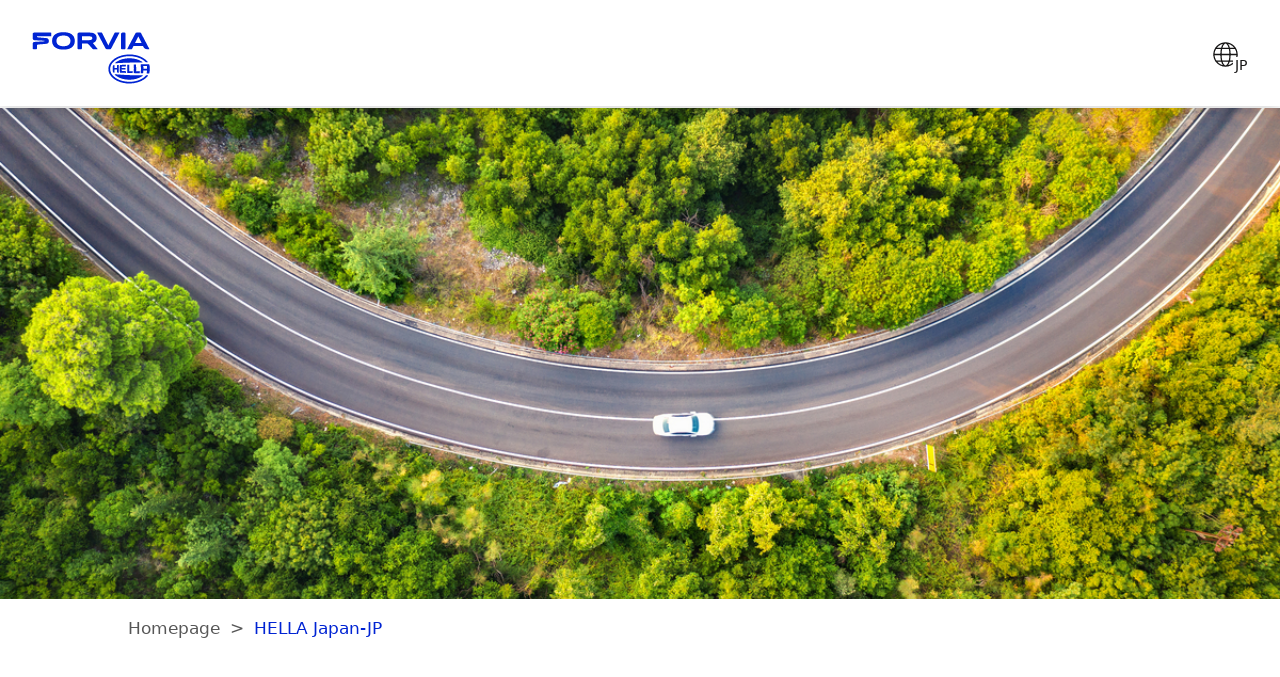

--- FILE ---
content_type: text/html;charset=UTF-8
request_url: https://www.hella.com/en/japan-jp.html
body_size: 9723
content:
<!DOCTYPE html>



    
<html lang="en" data-country="gb">


    


    <head>
        
        <meta charset="utf-8" />
        <meta http-equiv="X-UA-Compatible" content="IE=edge" />
        <meta content="width=device-width, initial-scale=1, minimal-ui, user-scalable=0" name="viewport" />
        
                <meta name="robots" content="noindex, nofollow">
            
        
        
        
        <title>HELLA Japan-JP | Forvia HELLA</title>
        
        <meta name="description" content="As FORVIA HELLA in Japan, we enable value creation by providing an application portfolio which is best-in-class in the automotive industry. We employ approximately 70 employees in Japan across two sites. Our activities include sales, Engineering and Program management, Quality, and corporate services." />
        <meta name="keywords" content="HELLA Japan" />
        <meta name="source" content="OCMS" />
        <meta name="acl" content="public" />
        <meta name="prj" content="forvia-com" />
        <meta name="language" content="en" />
        <meta name="deeplink" content="/en/japan-jp/" />
        <meta name="category" content="" />
        <meta name="date" content="2025-10-13 08:43:53" />
        <!--OG-->
        <meta property="og:title" content="HELLA Japan-JP | Forvia HELLA" />
        <meta property="og:description" content="As FORVIA HELLA in Japan, we enable value creation by providing an application portfolio which is best-in-class in the automotive industry. We employ approximately 70 employees in Japan across two sites. Our activities include sales, Engineering and Program management, Quality, and corporate services." />
        <meta property="og:site_name" content="Forvia HELLA" />
        <meta property="og:type" content="website" />
        <meta property="og:url" content="https://www.hella.com/en/japan-jp/" />
        
        <meta property="og:image" content="https://www.hella.com/forvia-com/assets/images_global/Forvia_Hella_Logotype_Positif_RVB.svg" />
        
        
        
        <!--OG-->
        <meta name="WT.h_ti" content="HELLA Japan-JP | " />
        <meta name="WT.z_country" content="gb" />  
        <meta name="WT.sp" content="en" />
        <meta name="project" content="forvia-com">
        <meta name='WT.cg_n' content='HELLA Japan-JP' />
 

        
                <meta name="traffic.source" content="internal" /> 
            

<meta name="project.name.deliv" content="forvia-com" />
<meta name="project.lang.current" content="en" />
<meta name='project.data.resourcePath' content='/forvia-com/resources/web-2022/' />
<meta name="project.data.dnt" content="true" />
<meta name="project.data.pProject" content="forvia-com/en" />
<meta name="project.data.pId" content="4060a854-8f64-4514-9009-e33e5c1d919d" />
<meta name="project.data.version" content="d7674979" />

<script>
    var _paq     = _paq || [];
    var ppms     = ppms || [];
    window.dataLayer = window.dataLayer || [];
</script>


<link rel="shortcut icon" href="/forvia-com/resources/forvia_favicon.ico" type="image/x-icon">
<script src="/forvia-com/resources/web-2022/vendor.bundle.js?ver=d7674979"></script>
<script defer src="/forvia-com/resources/web-2022/index.bundle.js?ver=d7674979"></script>
<link href="/forvia-com/resources/web-2022/css/vendor.min.css?ver=d7674979" type="text/css" rel="stylesheet" />
<link href="/forvia-com/resources/web-2022/css/styles.min.css?ver=d7674979" type="text/css" rel="stylesheet" />



<script defer src="https://mycliplister.com/newmerge?cliplister=1.14&clviewer=1.46&videostage=1.32&innercontrols=1.15&clickablevideo=1.7&playbutton=1.3&previewimage=1.8&bufferingspinner=1.6"></script>

        
        
        
        
        <script type="application/ld+json">
        {
            "@context": "http://schema.org/",
            "@type": "WebPage",
            "name": "HELLA Japan-JP",
            "description": "As FORVIA HELLA in Japan, we enable value creation by providing an application portfolio which is best-in-class in the automotive industry. We employ approximately 70 employees in Japan across two sites. Our activities include sales, Engineering and Program management, Quality, and corporate services.",
            "thumbnailUrl": "https://www.hella.com/forvia-com/assets/images/Jumbo-image.jpg",
            "genre": "HELLA Japan-JP",
            "url": "https://www.hella.com/en/japan-jp/",
            "publisher": {
                "@type": "Organization",
                "name": "FORVIA",
                "alternateName": "FORVIA",
                "url": "https://www.hella.com/en/",
                "logo": "https://www.hella.com/forvia-com/assets/images_global/Forvia_Hella_Logotype_Positif_RVB.svg"
            }
        }
        </script>
        
        
            
        
    
        
           
    </head>
    
    <body class="hide-navigation">
        
        
        
        <!-- Search popup -->
        
    
<div class="search-popup">
    <form action="/forvia-com/en/Search-255.html" method="get">
        <div class="btn-search-confirm">
            <button type="submit">
                <span class="icon-search"></span>
            </button>
        </div>
        <div class="btn-search-close"><span class="close-btn"><span class="icon-close-plain"></span></span></div>
        <input type="search" name="query" placeholder="Search something" autocomplete="off" />
    </form>
</div>


        <!-- Header -->
        
        <header>
            <nav class="navbar bg-blur">
                <div class="navbar-brand">
                    <a href="/en/Websites-Overview-4776/"><img src="/forvia-com/assets/images_global/Forvia_Hella_Logotype_Positif_RVB.svg" alt="ForviaHella Logo"></a>
                </div>
                
                <div class="navbar-nav"></div>
                <div class="navbar-utils">
                    <div>
                        <div class="dropdown">
                            <button class="icon-btn btn-language dropdown-toggle" type="button" data-bs-toggle="dropdown" aria-expanded="false">
                                <span class="icon-globe"></span>
                                <span class="language-label">JP</span>
                            </button>
                            <ul class="dropdown-menu dropdown-menu-right">
                                <span class="close-dropdown"><span class="icon-arrow"></span></span>
                                
                                <a class="dropdown-item" href="/en/Websites-Overview-4776/">Websites Overview</a>
                                <a class="dropdown-item" href="https://www.hella.com/en/japan-jp.html">Japanese</a>
                                <a class="dropdown-item" href="https://www.hella.com/en/japan-en/">English</a>
                            </ul>
                        </div>
                    </div>
                </div>
                
            </nav>
        </header>
        <!-- /forvia-com/en/テクノロシ-製品-2026-01-19-8253.html/forvia-com/en/テクノロシ-製品-2026-01-15-8234.html/forvia-com/en/テクノロシ-製品-2025-12-11-8184.html/forvia-com/en/2025-11-19-フォルウィアヘラ-フラットライト技術て権威あるCLEPAイノヘ-ションアワ-トを受賞-7924.html/forvia-com/en/テクノロシ-製品-2025-11-19-7913.html/forvia-com/en/テクノロシ-製品-2025-11-13-7877.html/forvia-com/en/テクノロシ-製品-2025-10-10-7291.html/forvia-com/en/テクノロシ-製品-2025-10-08-7165.html/forvia-com/en/テクノロシ-製品-2025-10-06-7180.html -->
        
            <div class="site-wrapper" data-submenu="false">
                <div class="jumbotron">
                    
<div class="module_Image  ">
    <picture>
        
        
        <img src="/forvia-com/assets/images/Jumbo-image.jpg" alt=""/>
    </picture>
    
</div>
                </div>
                
                <nav class="submenu breadcrumb">
                    <ul>
                        <li><a href="/en/">Homepage</a></li><li><a href="/en/japan-jp.html">HELLA Japan-JP</a></li>
                    </ul>
                </nav>
                
                <div id="module6998" class="module_OneCol   ">
    
    <div class="content ">
        <div class="headline-section center border-left ">
    
   <h1 class="center margin-scroll" id="module7017">日本におけるフォルヴィアヘラー</h1> 
</div>
<div id="module7016" class="text-section ">
<p>フォルヴィアヘラーは、株式公開企業であり、グローバルに展開する自動車部品サプライヤーです。世界第7位の自動車技術サプライヤーであるフォルヴィアグループの一員として、革新的な技術と高品質な製品を提供しています。日本国内では、約75名の従業員が2つの拠点に分かれて業務を行っています。</p>
</div>
    </div>
</div><div id="module6991" class="module_OneCol   sticky">
    
    <div class="content  pt-0">
        <div class="module_ContentLinks" id="module7006">
    <div class="links-wrap">
        <span class="left-slide hidden">
            <span class="icon-arrow-circle-left"></span>
        </span>
        <div class="links-slider">
            <div class="links-container">
                
<a class="links-item" href="#module7009">
    概要
    
</a>
<a class="links-item" href="#module7010">
    地域拠点
    
</a>
<a class="links-item" href="#module7146">
    プレスリリース
    
</a>
<a class="links-item" href="#module7011">
    採用情報
    
</a>
<a class="links-item" href="#module7019">
    フォルヴィアグループ関連ウェブサイト
    
</a>
            </div>
        </div>
        <span class="right-slide hidden">
            <span class="icon-arrow-circle-right"></span>
        </span>
    </div>
</div>
    </div>
</div><div id="module6993" class="module_OneCol forvia-grey  ">
    
    <div class="content ">
        <div class="headline-section center border-left ">
    
   <h3 class="center margin-scroll" id="module7009">概要</h3> 
</div>
<div class="module_Facts" id="module7008">
    
    <div class="facts-wrap">
        <span class="left-slide hidden">
            <span class="icon-arrow-circle-left"></span>
        </span>
        <div class="facts-container">
          <div class="facts-card">
    
    <img class="lazyload" src="data:image/svg+xml;charset=utf-8,%3Csvg xmlns%3D'http%3A%2F%2Fwww.w3.org%2F2000%2Fsvg' viewBox%3D'0 0 800 800'%2F%3E" data-source="/forvia-com/assets/images_global/Industrial_sites.svg" alt="Local Presence"/>
    <div class="fact-name"><p>&nbsp;</p>

<p>約<strong>30</strong>年<br />
​日本での事業展開年数</p></div>
</div><div class="facts-card">
    
    <img class="lazyload" src="data:image/svg+xml;charset=utf-8,%3Csvg xmlns%3D'http%3A%2F%2Fwww.w3.org%2F2000%2Fsvg' viewBox%3D'0 0 800 800'%2F%3E" data-source="/forvia-com/assets/images_global/People_employees.svg" alt="Employees"/>
    <div class="fact-name"><p>&nbsp;</p>

<p>約<strong>75</strong>名<br />
従業員数</p></div>
</div><div class="facts-card">
    
    <img class="lazyload" src="data:image/svg+xml;charset=utf-8,%3Csvg xmlns%3D'http%3A%2F%2Fwww.w3.org%2F2000%2Fsvg' viewBox%3D'0 0 800 800'%2F%3E" data-source="/forvia-com/assets/images_global/Countries_and_Locations.svg" alt="Locations"/>
    <div class="fact-name"><p>&nbsp;</p>

<p><strong>2</strong>拠点<br />
拠点数</p></div>
</div>
        </div>
        <span class="right-slide hidden">
            <span class="icon-arrow-circle-right"></span>
        </span>
    </div>
</div>
    </div>
</div><div id="module6994" class="module_OneCol   ">
    
    <div class="content ">
        <div class="headline-section center border-left ">
    
   <h3 class="center margin-scroll" id="module7010">地域拠点</h3> 
</div>

    </div>
</div><div id="module7001" class="module_TwoCol   ">
    
    <div class="content  pt-0">
        
        <div class="left-side">
            <div id="module7022" class="text-section ">
<p>フォルビア・ヘラグループは、日本に2つの拠点を有しています。</p>

<p>フォルヴィア ヘラー グループは日本に2拠点を有しております。ヘラージャパン株式会社は、世界をリードする自動車部品サプライヤーであり、フォルヴィア グループの中核メンバーであるHELLA GmbH &amp; Co. KGaAの日本法人です。2006年の設立以来、ヘラージャパンは最先端の自動車技術を日本市場に提供することに尽力してまいりました。エレクトロニクス、ライティング、ライフサイクルソリューションを専門とし、営業、エンジニアリング、プログラムマネジメント、品質、コーポレートサービスといった強固な基盤に支えられ、革新的な技術とお客様満足の実現を推進しております。</p>
</div>
        </div>
        <div class="right-side">
            <div class="module_Image " id="module7021">
    
    <img class="lazyload" src="data:image/svg+xml;charset=utf-8,%3Csvg xmlns%3D'http%3A%2F%2Fwww.w3.org%2F2000%2Fsvg' viewBox%3D'0 0 860 860'%2F%3E" data-source="/forvia-com/assets/images_global/Office_Area_2_small.jpg" alt="FORVIA HELLA Office"/>
    
</div>
        </div>
    </div>
</div><div id="module6996" class="module_OneCol   ">
    
    <div class="content  pt-0">
        <h5 class="headline " id="module7012">所在地とお問い合わせ</h5> 
<div class="module_LocationsContact"
    data-language="en"
    data-country="Japan"
    data-route-label="Route"
    id="module7013">
    <div class="location-accordions"></div>
</div>
    </div>
</div><div id="module7145" class="module_OneCol   ">
    
    <div class="content  pb-0">
        <div class="headline-section center border-left ">
    
   <h2 class="center margin-scroll" id="module7146">プレスリリース</h2> 
</div>
<div class="module_RecommendedTopics" id="module7147">
    <div class="press-container">
        <a href="/en/HELLA-Japan-JP/テクノロシ-製品-2026-01-19-8253/" class="press-card">
    <div class="press-image">
        
        <img class="lazyload" src="data:image/svg+xml;charset=utf-8,%3Csvg xmlns%3D'http%3A%2F%2Fwww.w3.org%2F2000%2Fsvg' viewBox%3D'0 0 800 500'%2F%3E" data-source="/forvia-com/assets/images_global/WGAx-with-BG.jpg" alt=""/>
    </div>
    <div class="press-content">
        <div class="press-meta">
            <span class="press-category">Technology & Products</span>
            <span class="press-date">2026-01-19</span>
        </div>
        <h5>フォルヴィア・ヘラー、ターボアクチュエーター8,500万個の生産を達成 – ハイブリッドおよび内燃機関（ICE）パワートレインを強化</h5>
        <p>国際的な自動車部品サプライヤーであるフォルヴィア・ヘラーは、1996年以降、ウェイストゲートアクチュエーター（WGA）およびユニバーサルターボアクチュエーター（UTA）を含むターボアクチュエーター8,500万個以上の生産を達成し、そのうち、2009年以降は日本のお客様向けに約2,000万個を供給するという自動車業界における重要なマイルストーンを達成しました。この成果は、エンジンルーム用アクチュエーターにおける長年の専門知識と、幅広いパワートレインに対応する技術力を裏付けるものです。</p>
        <span class="link-more">続きを読む<span class="icon-arrow"></span></span>
    </div>
</a><a href="/en/HELLA-Japan-JP/テクノロシ-製品-2026-01-15-8234/" class="press-card">
    <div class="press-image">
        
        <img class="lazyload" src="data:image/svg+xml;charset=utf-8,%3Csvg xmlns%3D'http%3A%2F%2Fwww.w3.org%2F2000%2Fsvg' viewBox%3D'0 0 800 500'%2F%3E" data-source="/forvia-com/assets/images_global/20260108_Press_Release_High_resolution_radar_S32R47_chip_C_NXP.jpg" alt=""/>
    </div>
    <div class="press-content">
        <div class="press-meta">
            <span class="press-category">Technology & Products</span>
            <span class="press-date">2026-01-15</span>
        </div>
        <h5>自動運転：フォルヴィア・ヘラー、最新のNXPチップ技術を高解像度レーダーセンサー「ForWave7HD」に統合</h5>
        <p>国際的な自動車部品サプライヤーであるフォルヴィア・ヘラーと、自動車市場における革新的ソリューションの信頼あるパートナーであるNXP®セミコンダクターズは、高解像度レーダー技術分野において協業しています。両社は、米国ラスベガスで開催されたコンシューマー・エレクトロニクス・ショー（CES）において、この協業を発表しました。協業の中心となるのは、最大で送信・受信各32チャネルを備えた最新世代の高解像度レーダーセンサー「ForWave7HD」です。</p>
        <span class="link-more">続きを読む<span class="icon-arrow"></span></span>
    </div>
</a><a href="https://www.hella.com/en/HELLA-Japan-JP/%E3%83%86%E3%82%AF%E3%83%8E%E3%83%AD%E3%82%B7-%E8%A3%BD%E5%93%81-2025-12-11-8184/" class="press-card">
    <div class="press-image">
        
        <img class="lazyload" src="data:image/svg+xml;charset=utf-8,%3Csvg xmlns%3D'http%3A%2F%2Fwww.w3.org%2F2000%2Fsvg' viewBox%3D'0 0 800 500'%2F%3E" data-source="/forvia-com/assets/images_global/20251211_FORVIA_HELLA_High_Resolution_Radar.png" alt=""/>
    </div>
    <div class="press-content">
        <div class="press-meta">
            <span class="press-category">Technology & Products</span>
            <span class="press-date">2025-12-11</span>
        </div>
        <h5>フォルヴィア・ヘラー、高解像度レーダーセンサーの初の大型受注を獲得</h5>
        <p>国際的な自動車部品サプライヤーであるフォルヴィア・ヘラーは、グローバルプレミアムメーカーから高解像度レーダーセンサー（High Resolution Radar Sensors、HRR）の量産受注を獲得しました。本プロジェクトの受注額は数億ユーロ規模で、量産開始は2028年半ば、フォルヴィア・ヘラーの欧州生産ネットワークで予定されています。開発はドイツ・リップシュタットの本社で進められています。</p>
        <span class="link-more">続きを読む<span class="icon-arrow"></span></span>
    </div>
</a><a href="/en/HELLA-Japan-JP/2025-11-19-フォルウィアヘラ-フラットライト技術て権威あるCLEPAイノヘ-ションアワ-トを受賞-7924/" class="press-card">
    <div class="press-image">
        
        <img class="lazyload" src="data:image/svg+xml;charset=utf-8,%3Csvg xmlns%3D'http%3A%2F%2Fwww.w3.org%2F2000%2Fsvg' viewBox%3D'0 0 800 500'%2F%3E" data-source="/forvia-com/assets/images_global/20251119_FORVIA_HELLA_Clepa_Award_FlatLight_Ceremony_1000x625.jpg" alt="フォルヴィアヘラー、フラットライト技術で権威あるCLEPAイノベーションアワードを受賞"/>
    </div>
    <div class="press-content">
        <div class="press-meta">
            <span class="press-category">Technology & Products</span>
            <span class="press-date">2025-11-19</span>
        </div>
        <h5>フォルヴィアヘラー、フラットライト技術で権威あるCLEPAイノベーションアワードを受賞</h5>
        <p>マイクロオプティクスを活用した革新的なライティング技術が、デザイン自由度・スケーラビリティ・省エネ性能において新たな基準を確立</p>
        <span class="link-more">続きを読む<span class="icon-arrow"></span></span>
    </div>
</a><a href="/en/HELLA-Japan-JP/テクノロシ-製品-2025-11-19-7913/" class="press-card">
    <div class="press-image">
        
        <img class="lazyload" src="data:image/svg+xml;charset=utf-8,%3Csvg xmlns%3D'http%3A%2F%2Fwww.w3.org%2F2000%2Fsvg' viewBox%3D'0 0 800 500'%2F%3E" data-source="/forvia-com/assets/images_global/FORVIA_HELLA_placeholder_news_700x525.jpg" alt="FORVIA HELLA"/>
    </div>
    <div class="press-content">
        <div class="press-meta">
            <span class="press-category">Corporate & Financials</span>
            <span class="press-date">2025-11-14</span>
        </div>
        <h5>フォルヴィアヘラー、ピーター・ライアー博士が新CEOに就任</h5>
        <p><span style="font-size:10.0pt">HELLA GmbH &amp; Co. KGaA（「以下フォルヴィアヘラー」）の株主委員会は、ZFグループの取締役を務めた経験を持つピーター・ライアー博士を最高経営責任者（CEO）に任命することを決定しました。ライアー博士は2026年2月15日終了時点で正式に就任します。それまでの間、ベルナルド・シェーファーバルトホルト氏が引き続きCEO職を務めます。</span></p>
        <span class="link-more">続きを読む<span class="icon-arrow"></span></span>
    </div>
</a><a href="/en/HELLA-Japan-JP/テクノロシ-製品-2025-11-13-7877/" class="press-card">
    <div class="press-image">
        
        <img class="lazyload" src="data:image/svg+xml;charset=utf-8,%3Csvg xmlns%3D'http%3A%2F%2Fwww.w3.org%2F2000%2Fsvg' viewBox%3D'0 0 800 500'%2F%3E" data-source="/forvia-com/assets/images_global/Placeholder_image_news_02_700x525.png" alt=""/>
    </div>
    <div class="press-content">
        <div class="press-meta">
            <span class="press-category">Corporate & Financials</span>
            <span class="press-date">2025-11-13</span>
        </div>
        <h5>フォルヴィアヘラー、2025年度第3四半期累計（9か月）業績を 発表：売上高・収益性は前年並みを維持</h5>
        <p>HELLA GmbH &amp; Co. KGaA（以下フォルヴィアヘラー）は本日、2025年度（1月1日～9月30日）の第<br />
3四半期累計業績を発表しました。10月17日に公表したとおり、グループ全体の為替調整後売上高は前<br />
年同期比0.4％増の60億ユーロとなりました。為替のマイナス影響を考慮すると、売上高は59億ユーロで前<br />
年水準をほぼ維持しました。同期間における世界の乗用車生産は3.8％増加し、成長したのはアジア市場<br />
のみでした。</p>
        <span class="link-more">続きを読む<span class="icon-arrow"></span></span>
    </div>
</a><a href="/en/HELLA-Japan-JP/テクノロシ-製品-2025-10-10-7291/" class="press-card">
    <div class="press-image">
        
        <img class="lazyload" src="data:image/svg+xml;charset=utf-8,%3Csvg xmlns%3D'http%3A%2F%2Fwww.w3.org%2F2000%2Fsvg' viewBox%3D'0 0 800 500'%2F%3E" data-source="/forvia-com/assets/images_global/20251014_FORVIA-HELLA_Radar_77Ghz.jpg" alt="自動運転のための重要技術： フォルヴィアヘラー、1億個目のレーダーセンサーを生産"/>
    </div>
    <div class="press-content">
        <div class="press-meta">
            <span class="press-category">Technology & Products</span>
            <span class="press-date">2025-10-10</span>
        </div>
        <h5>自動運転のための重要技術： フォルヴィアヘラー、1億個目のレーダーセンサーを生産</h5>
        <p>レーダーセンサーは、運転支援および自動運転を支える中核技術のひとつです。駐車場からの発進時の 衝突警告、ブラインドスポット内の物体検知、自動駐車、さらには一定条件下での高速道路自動走行などを可能にします。</p>
        <span class="link-more">続きを読む<span class="icon-arrow"></span></span>
    </div>
</a><a href="/en/HELLA-Japan-JP/テクノロシ-製品-2025-10-08-7165/" class="press-card">
    <div class="press-image">
        <img class="lazyload" src="data:image/svg+xml;charset=utf-8,%3Csvg xmlns%3D'http%3A%2F%2Fwww.w3.org%2F2000%2Fsvg' viewBox%3D'0 0 800 500'%2F%3E" data-source="/forvia-com/assets/images/20250810_FORVIA_HELLA_FlatLight_yellow.png" alt="フォルヴィアヘラー、「FlatLight（フラットライト）」技術を デイタイムランニングライトとして市場投入"/>
        
    </div>
    <div class="press-content">
        <div class="press-meta">
            <span class="press-category">Technology & Products</span>
            <span class="press-date">2025-10-08</span>
        </div>
        <h5>フォルヴィアヘラー、「FlatLight（フラットライト）」技術を デイタイムランニングライトとして市場投入</h5>
        <p style="text-align:justify;">国際的自動車部品サプライヤーであるフォルヴィアヘラーは、革新的な「FlatLight（以下フラットライト）」技術をデイタイムランニングライト（昼間走行灯）として初めて市場投入し、自動車照明技術における効率性・デザイン自由度・コスト最適化を新たな段階へと引き上げます。この技術は2024年にリアランプ用途で量産化を果たしており、今回新たにフロント用途への展開を開始します。フォルヴィアヘラーのフラットライトは、すでに総額で数億ユーロ規模の複数顧客プロジェクトに採用されています。生産はスロバキアのコチョフツェおよびバーノフツェの照明工場で行われ、モジュール開発はドイツ・リップシュタット本社で実施。顧客ごとの仕様開発はスロベニア（リュブリャナ）およびチェコ（モヘルニツェ、オストラバ）拠点にて行われています。</p>
        <span class="link-more">続きを読む<span class="icon-arrow"></span></span>
    </div>
</a>
    </div>
</div>
    </div>
</div><div id="module6995" class="module_OneCol   ">
    
    <div class="content ">
        <div class="headline-section center border-left ">
    
   <h3 class="center margin-scroll" id="module7011">採用情報</h3> 
</div>

    </div>
</div><div id="module6997" class="module_TwoCol   ">
    
    <div class="content  pt-0 pb-0">
        
        <div class="left-side">
            <div class="module_Image " id="module7014">
    
    <img class="lazyload" src="data:image/svg+xml;charset=utf-8,%3Csvg xmlns%3D'http%3A%2F%2Fwww.w3.org%2F2000%2Fsvg' viewBox%3D'0 0 898 898'%2F%3E" data-source="/forvia-com/assets/images_global/FOR_ME_FORVIA.jpg" alt="Career"/>
    
</div>
        </div>
        <div class="right-side">
            <div id="module7015" class="text-section ">
<p>自動車業界におけるグローバルな開発パートナーとして、当社は世界的に知られるお客様に革新的な技術ソリューションを提供するとともに、皆さまに理想的なキャリアのスタートをご用意しております。&nbsp;</p>

<p>私たちと共に築くキャリアは、信頼と一体感にあふれた多様で活気ある文化の中で成長することを意味します。フォルヴィア ヘラー ジャパンでは、挑戦を恐れず思いやりを持ちながら取り組むチームの中で、勇気ある姿勢と新しいアイデアを大切にしています。私たちと一緒にモビリティの未来を形づくってみませんか。&nbsp;&nbsp;&nbsp;&nbsp; フォルヴィアヘラー ジャパンの一員となり、ぜひその可能性を見つけてください。&nbsp;</p>
</div>
        </div>
    </div>
</div><div id="module6988" class="module_OneCol   ">
    
    <div class="content ">
        <div class="module_JobsSearch">
    <img class="bgImg" src="/forvia-com/assets/images_global/FORVIA_Symbol.svg" alt="section BG">
    <div class="text-part">
        <h2>あなたの未来を発見しよう。</h2>
        <p paraeid="{8361fbbd-4c66-42a4-80a1-f1527df900be}{253}" paraid="196331394">ヘラージャパン株式会社 〒160-0022 東京都新宿区新宿1-28-11 小杉ビル 9階／10階&nbsp;<br />
詳細につきましては、採用担当（azumi<span style='display:none'>vlcz@mhtn</span>.sato@for<!-- snmc@gghf -->via.com）までお気軽にお問い合わせください。&nbsp;</p>

<p>&nbsp;</p>
        <div class="button-wrap blue-btn">
            <a class="link-more" href="https://hella.csod.com/ux/ats/careersite/3/home?c=hella" target="_blank">フォルヴィアヘラー 求人ポータル<span class="icon-external"></span></a>
        </div>
    </div>
</div>
    </div>
</div><div id="module7000" class="module_OneCol forvia-blue-gradient  ">
    
    <div class="content dark-bg small-spacing">
        <div class="headline-section center  ">
    
   <h3 class="center margin-scroll" id="module7019">フォルヴィアグループ関連ウェブサイト</h3> 
</div>
<div class="module_Cards" id="module7020">
    <div class="cards-container" data-items="">
        
<a href="https://www.hella.com/lighting/" class="cards-card cards-in-link show-text " >
    
    <div class="image-wrap">
        <img class="lazyload" src="data:image/svg+xml;charset=utf-8,%3Csvg xmlns%3D'http%3A%2F%2Fwww.w3.org%2F2000%2Fsvg' viewBox%3D'0 0 800 500'%2F%3E" data-source="/forvia-com/assets/images/Company_Lighting.jpg" alt="照明ウェブサイト"/>
        
        <div class="text-overlay">
            
            
        </div>
        <span class="link-more">照明ウェブサイト<span class="icon-arrow"></span></span>
    </div>
    
    
</a>
<a href="https://www.hella.com/microsite-electronics/index.html" class="cards-card cards-in-link show-text " >
    
    <div class="image-wrap">
        <img class="lazyload" src="data:image/svg+xml;charset=utf-8,%3Csvg xmlns%3D'http%3A%2F%2Fwww.w3.org%2F2000%2Fsvg' viewBox%3D'0 0 800 500'%2F%3E" data-source="/forvia-com/assets/images/Company_Electronics.jpg" alt="電子機器ウェブサイト"/>
        
        <div class="text-overlay">
            
            
        </div>
        <span class="link-more">電子機器ウェブサイト<span class="icon-arrow"></span></span>
    </div>
    
    
</a>
    </div>
</div>
    </div>
</div><div id="module6992" class="module_OneCol forvia-blue-gradient  ">
    
    <div class="content dark-bg small-spacing">
        <div class="module_Cards" id="module7007">
    <div class="cards-container" data-items="">
        
<a href="https://www.hella.com/soe/" class="cards-card cards-in-link show-text " >
    
    <div class="image-wrap">
        <img class="lazyload" src="data:image/svg+xml;charset=utf-8,%3Csvg xmlns%3D'http%3A%2F%2Fwww.w3.org%2F2000%2Fsvg' viewBox%3D'0 0 800 500'%2F%3E" data-source="/forvia-com/assets/images/soe-topview-all_blue_800x533.png" alt="特別純正部品"/>
        
        <div class="text-overlay">
            
            
        </div>
        <span class="link-more">特別純正部品<span class="icon-arrow"></span></span>
    </div>
    
    
</a>
<a href="https://www.hella.com/partnerworld" class="cards-card cards-in-link show-text " >
    
    <div class="image-wrap">
        <img class="lazyload" src="data:image/svg+xml;charset=utf-8,%3Csvg xmlns%3D'http%3A%2F%2Fwww.w3.org%2F2000%2Fsvg' viewBox%3D'0 0 800 500'%2F%3E" data-source="/forvia-com/assets/images/Partner_world_800x533.png" alt="卸売業者向けポータルサイト"/>
        
        <div class="text-overlay">
            
            
        </div>
        <span class="link-more"> 卸売業者向けポータルサイト<span class="icon-arrow"></span></span>
    </div>
    
    
</a>
    </div>
</div>
    </div>
</div><div id="module6989" class="module_OneCol forvia-blue-gradient  ">
    
    <div class="content dark-bg pt-0">
        <div class="module_Cards" id="module7003">
    <div class="cards-container" data-items="">
        
<a href="https://www.hella.com/techworld" class="cards-card cards-in-link show-text " >
    
    <div class="image-wrap">
        <img class="lazyload" src="data:image/svg+xml;charset=utf-8,%3Csvg xmlns%3D'http%3A%2F%2Fwww.w3.org%2F2000%2Fsvg' viewBox%3D'0 0 800 500'%2F%3E" data-source="/forvia-com/assets/images/HELLA_Techworld_800x533.png" alt="Hella Tech WorldTechworld"/>
        
        <div class="text-overlay">
            
            
        </div>
        <span class="link-more">ワークショップ用ポータル<span class="icon-arrow"></span></span>
    </div>
    
    
</a>
    </div>
</div>
    </div>
</div><div id="module6990" class="module_OneCol   ">
    
    <div class="content ">
        <div class="headline-section center border-left ">
    
   <h3 class="center margin-scroll" id="module7004">グローバルウェブサイト</h3> 
</div>
<div class="module_Slider" id="module7005">
    
    <div class="slider-wrap">
        <span class="left-slide hidden">
            <span class="icon-arrow-circle-left"></span>
        </span>
        <div class="slider-container">
          
<a href="https://www.hella.com/en/" class="cards-card cards-under-link hide-headline " target="_blank">
    <div class="image-wrap">
        
        <img class="lazyload" src="data:image/svg+xml;charset=utf-8,%3Csvg xmlns%3D'http%3A%2F%2Fwww.w3.org%2F2000%2Fsvg' viewBox%3D'0 0 800 500'%2F%3E" data-source="/forvia-com/assets/images_global/FORVIA_HELLA_Flags_Teaser_800.jpg" alt="FORVIA HELLA"/>
    </div>
    
    <span class="link-more" href="https://www.hella.com/en/">FORVIA HELLA<span class="icon-arrow"></span></span>
    
    
</a>
<a href="https://www.hella.com/en/Newsroom-229/" class="cards-card cards-under-link hide-headline " target="_blank">
    <div class="image-wrap">
        
        <img class="lazyload" src="data:image/svg+xml;charset=utf-8,%3Csvg xmlns%3D'http%3A%2F%2Fwww.w3.org%2F2000%2Fsvg' viewBox%3D'0 0 800 500'%2F%3E" data-source="/forvia-com/assets/images_global/FORVIA_HELLA_Newsroom_header_1000x600.png" alt="プレスリリース"/>
    </div>
    
    <span class="link-more" href="https://www.hella.com/en/Newsroom-229/">プレスリリース<span class="icon-arrow"></span></span>
    
    
</a>
        </div>
        <span class="right-slide hidden">
            <span class="icon-arrow-circle-right"></span>
        </span>
    </div>
</div>
    </div>
</div><div id="module6999" class="module_OneCol forvia-blue-gradient  ">
    
    <div class="content  small-spacing">
        <div class="module_SocialIcons">
    <div class="social-container">
        <div class="social-text">
            <h2>ソーシャルメディアでフォローしてください</h2>
        </div>
        <div class="social-icons">
            <a href="https://www.facebook.com/HELLAGroup/"><i class="fa fa-facebook" aria-hidden="true"></i></a>
            <a href="https://www.youtube.com/hellagroup"><i class="fa fa-youtube-play" aria-hidden="true"></i></a>
            <a href="https://www.instagram.com/hella.group/"><i class="fa fa-instagram" aria-hidden="true"></i></a>
            <a href="https://www.linkedin.com/company/hella"><i class="fa fa-linkedin" aria-hidden="true"></i></a>
            
            
        </div>
    </div>
</div>
    </div>
</div>
            </div>
        </div>
        <!-- footer -->
        
    
<footer lang="en" data-country="gb">
    <div class="footer-top d-none">
        <div class="footer-top-text">
            <h2>Follow us on Social Media</h2>
        </div>
        <div class="socials">
            <a href="https://www.facebook.com/HELLAGroup/"><i class="fa fa-facebook" aria-hidden="true"></i></a>
            <a href="https://www.youtube.com/hellagroup"><i class="fa fa-youtube-play" aria-hidden="true"></i></a>
            <a href="https://www.instagram.com/hella.group/"><i class="fa fa-instagram" aria-hidden="true"></i></a>
            <!--a href=""><i class="fa fa-twitter" aria-hidden="true"></i></a-->
            <a href="https://www.linkedin.com/company/hella"><i class="fa fa-linkedin" aria-hidden="true"></i></a>
        </div>
    </div>
    <nav>
        
    </nav>
    <div class="footer-bottom">
        <div class="copyright">Copyright &copy; HELLA GmbH & Co. KGaA</div>
        
            <div id="icp"><a href="https://beian.miit.gov.cn/" target="_blank">沪ICP备14003879号-1</a><div id="icpArrow"> </div><div id="icpDesc">ICP Bei'an registration number</div></div>
        
        <div class="footer-row-nav">
            <ul>
                <li><a href="/en/Legal-Notice-294/">
    
    Legal Notice
    
    </a>
</li><li><a href="/en/Data-Protection-293/">
    
    Data Protection
    
    </a>
</li><li><a href="/en/General-terms-and-conditions-3604/">
    
    Terms & Conditions
    
    </a>
</li><li><a href="/en/Security-2415/">
    
    Cyber Security
    
    </a>
</li><li><a href="/en/Contact-232/">
    
    Contact
    
    </a>
</li><li><a href="/en/Sitemap-546/">
    
    Sitemap
    
    </a>
</li>
            </ul>
        </div>
    </div>
    
    
    
<div id="PiwikPROConsentForm-container" class="module_CustomConsentManager PiwikPROConsentForm-container PiwikPROConsentForm-hidden">
    <div id="PiwikPROConsentForm-container-inner" class="PiwikPROConsentForm-container-inner">
        <div id="PiwikPROConsentForm-content" class="PiwikPROConsentForm-content">
            <div class="PiwikPROConsentForm-row-top">
                <div class="PiwikPROConsentForm-header">Cookie Consent</div>
            </div>
            <div class="PiwikPROConsentForm-row-middle">
                <p>You accept the required cookies by using the website and its features and continuing to navigate around it. You can manage cookie categories and accept additional categories under <a  class="PiwikPROConsentForm-toggle-details" href="#" id="PiwikPROConsentForm-toggle-details">Cookie Consent Options</a>. By clicking on the “Agree to all” button, all categories of cookies are accepted. You can withdraw your consent at any time with future effect. You will find further information in our <a href="/hella-com/en/Data-protection-65.html">Privacy Policy</a> and our <a href="/hella-com/en/Cookies-15789.html">Cookie Policy</a>.</p>
                <div id="PiwikPROConsentForm-consent-types" class="PiwikPROConsentForm-consent-types" data-def="Required Cookies"></div>
                <div id="PiwikPROConsentForm-consents" class="PiwikPROConsentForm-consents PiwikPROConsentForm-hidden" data-obj='{"yes":"Yes","no":"No"}' data-def-type='{"name": "Required Cookies", "description": "Required cookies are needed to provide you with basic functions during use of the website."}'></div>
            </div>
            <div class="PiwikPROConsentForm-row-bottom">
                <div class="PiwikPROConsentForm-buttons">
                    <button id="PiwikPROConsentForm-save" class="PiwikPROConsentForm-save">
                        Save
                    </button>
                    <button id="PiwikPROConsentForm-agree-to-all" class="PiwikPROConsentForm-agree-to-all">
                        Agree to all
                    </button>
                    <button id="PiwikPROConsentForm-reject-all" class="PiwikPROConsentForm-reject-all">
                        Reject all
                    </button>
                </div>
            </div>
        </div>
    </div>
</div>


</footer>


        <noscript><iframe src="https://hella.containers.piwik.pro/4060a854-8f64-4514-9009-e33e5c1d919d/noscript.html" height="0" width="0" style="display:none;visibility:hidden"></iframe></noscript>
    </body>
</html>



--- FILE ---
content_type: image/svg+xml
request_url: https://www.hella.com/forvia-com/resources/web-2022/images/ce075050cd6d8079c364.svg
body_size: 64
content:
<?xml version="1.0" encoding="UTF-8"?><svg id="HELLA_Icons" xmlns="http://www.w3.org/2000/svg" viewBox="0 0 48 48"><path d="m26.6,24L47.46,3.15c.72-.72.72-1.89,0-2.61-.72-.72-1.89-.72-2.61,0l-20.85,20.85L3.15.54C2.43-.18,1.26-.18.54.54-.18,1.26-.18,2.43.54,3.15l20.85,20.85L.54,44.85c-.72.72-.72,1.89,0,2.61.36.36.83.54,1.3.54s.94-.18,1.3-.54l20.85-20.85,20.85,20.85c.36.36.83.54,1.3.54s.94-.18,1.3-.54c.72-.72.72-1.89,0-2.61l-20.85-20.85Z"/></svg>

--- FILE ---
content_type: image/svg+xml
request_url: https://www.hella.com/forvia-com/resources/web-2022/images/ee4519ca3469a39a00ca.svg
body_size: 270
content:
<?xml version="1.0" encoding="UTF-8"?><svg id="Layer_1" xmlns="http://www.w3.org/2000/svg" viewBox="0 0 48 48"><path d="m43.85,22.84c-1.17,0-2.11.95-2.11,2.12v12.55c0,3.45-2.8,6.26-6.24,6.26H10.47c-3.44,0-6.24-2.81-6.24-6.26V14.41c0-3.45,2.8-6.26,6.24-6.26h10.53c1.17,0,2.11-.95,2.11-2.12s-.95-2.12-2.11-2.12h-10.53C4.69,3.91,0,8.62,0,14.41v23.1c0,5.79,4.69,10.49,10.47,10.49h25.03c5.77,0,10.47-4.71,10.47-10.49v-12.55c0-1.17-.95-2.12-2.11-2.12Z"/><path d="m47.96,1.7c-.01-.06-.03-.11-.05-.17-.02-.08-.04-.15-.07-.23-.03-.07-.07-.13-.1-.2-.03-.06-.05-.11-.09-.17-.15-.23-.35-.43-.59-.59-.05-.03-.11-.06-.16-.09-.07-.04-.13-.08-.2-.11-.07-.03-.14-.05-.22-.07-.06-.02-.12-.04-.18-.05-.14-.03-.28-.04-.41-.04h-15.07c-1.17,0-2.11.95-2.11,2.12s.95,2.12,2.11,2.12h9.97l-23.71,23.77c-.82.83-.82,2.17,0,2.99.41.41.95.62,1.49.62s1.08-.21,1.49-.62L43.77,7.23v9.99c0,1.17.95,2.12,2.11,2.12s2.11-.95,2.11-2.12V2.12c0-.14-.01-.28-.04-.42Z"/></svg>

--- FILE ---
content_type: image/svg+xml
request_url: https://www.hella.com/forvia-com/resources/web-2022/images/9cac120a4411b6faf357.svg
body_size: 102
content:
<?xml version="1.0" encoding="UTF-8"?><svg id="Layer_1" xmlns="http://www.w3.org/2000/svg" viewBox="0 0 48 48"><path d="m24.12.19C10.96.19.25,10.9.25,24.06s10.71,23.87,23.87,23.87,23.87-10.71,23.87-23.87S37.28.19,24.12.19Zm0,45.74c-12.06,0-21.87-9.81-21.87-21.87S12.06,2.19,24.12,2.19s21.87,9.81,21.87,21.87-9.81,21.87-21.87,21.87Z"/><path d="m18.83,11.59c-.39-.39-1.02-.39-1.41,0s-.39,1.02,0,1.41l11.18,11.18-11.18,11.18c-.39.39-.39,1.02,0,1.41.2.2.45.29.71.29s.51-.1.71-.29l11.89-11.89c.39-.39.39-1.02,0-1.41l-11.89-11.89Z"/></svg>

--- FILE ---
content_type: application/javascript
request_url: https://www.hella.com/forvia-com/resources/web-2022/index.bundle.js?ver=d7674979
body_size: 17383
content:
(()=>{var __webpack_modules__={9619:(e,t,a)=>{"use strict";a.r(t),a.d(t,{loadModule:()=>l,modules:()=>n});const r=function(){return{init:e=>(e=>{(e=>{e.querySelectorAll(".accordion-headline").forEach((t=>{t.addEventListener("click",(t=>{let a=(t.target||t.srcElement).closest(".accordion-item");e.querySelectorAll(".accordion-item").forEach((e=>{e.isEqualNode(a)||(e.classList.remove("active"),e.getElementsByClassName("accordion-content")[0].style.maxHeight=null)}));let r=a.getElementsByClassName("accordion-content")[0];a.classList.toggle("active"),r.style.maxHeight=r.style.maxHeight?null:r.scrollHeight+"px"}))}))})(e),(e=>{if(location.hash.length){let t=e.querySelector(`.accordion-item[data-anchor="${location.hash.replace("#","")}"`);if(t){t.classList.toggle("active");let e=t.getElementsByClassName("accordion-content")[0];e.style.maxHeight=e.style.maxHeight?null:e.scrollHeight+"px",t.scrollIntoView()}}})(e)})(e)}},n=".module_Accordion",l=()=>{document.querySelectorAll(n).forEach((e=>{r().init(e)}))}},9371:(e,t,a)=>{"use strict";a.r(t),a.d(t,{loadModule:()=>n,modules:()=>r});const r=".module_Carousel",n=()=>{document.querySelectorAll(r).forEach((e=>{}))}},128:(e,t,a)=>{"use strict";a.r(t),a.d(t,{Concept:()=>n});var r=a(9755);class n{#e;#t;#a(e){let t=this;e.each((function(){t.#e=r(this),t.#r(t)}))}#r(e){e.#e.append(`<p>Private append Hello: ${e.#e[0].dataset.name}</p>`)}doSomething(e){console.log(`Public Hello ${e}`)}init(){this.#a(this.#t)}constructor(e){this.#t=r(e)}}new n(".module_Concept").init()},2421:(e,t,a)=>{"use strict";a.r(t),a.d(t,{loadModule:()=>l,modules:()=>n});const r=function(){let e,t,a,r,n,l,c,s,o=0,i=0;const d=()=>{let e=t.clientWidth;o=0,n.forEach((t=>{e-(t.clientWidth+30)>0&&(e-=t.clientWidth+30,o++),i+=t.clientWidth})),i+=30*(n.length-1)},u=e=>{r>=1?(l.classList.remove("hidden"),a.classList.add("moving")):(l.classList.add("hidden"),a.classList.remove("moving")),r==n.length-o?(c.classList.add("hidden"),a.classList.add("end")):(c.classList.remove("hidden"),a.classList.remove("end")),n.length==o||r==n.length-o?c.classList.add("hidden"):c.classList.remove("hidden")},h=e=>{let t=e.getBoundingClientRect(),a=document.documentElement;return t.top>=0&&t.left>=0&&t.bottom<=(window.innerHeight||a.clientHeight)&&t.right<=(window.innerWidth||a.clientWidth)};return{init:m=>{return e=(p=m).querySelector(".links-wrap"),t=e.querySelector(".links-container"),a=e.querySelector(".links-slider"),r=0,n=t.querySelectorAll(".links-item"),l=e.querySelector(".left-slide"),c=e.querySelector(".right-slide"),d(),u(),void(e=>{c.addEventListener("click",(function(){let e=n[r+o].clientWidth+30;t.scrollLeft+=e,r+=1,u()})),l.addEventListener("click",(function(){r-=1;let e=n[r+o].clientWidth+30;t.scrollLeft-=e,u()})),t.addEventListener("scroll",(e=>{window.innerWidth<992&&(t.scrollLeft+50>i-t.clientWidth?(c.classList.add("hidden"),a.classList.add("end")):(c.classList.remove("hidden"),a.classList.remove("end")),t.scrollLeft<50?(l.classList.add("hidden"),a.classList.remove("moving")):(l.classList.remove("hidden"),a.classList.add("moving")))})),document.addEventListener("scroll",(t=>{e.querySelectorAll(".links-item").forEach((e=>{let t=document.querySelector(`#${e.getAttribute("href").split("#")[1]}`);t&&h(t)&&(s=e)})),s?(e.querySelectorAll(".links-container > a.active").forEach((e=>{e.classList.remove("active")})),s.classList.add("active")):e.querySelector(".links-container > a:first-of-type")?.classList.add("active")})),addEventListener("resize",(function(){t.scrollLeft=0,r=0,d(),u()}))})(p);var p}}},n=".module_ContentLinks",l=()=>{document.querySelectorAll(n).forEach((e=>{r().init(e)}))}},3087:(e,t,a)=>{"use strict";a.r(t),a.d(t,{loadModule:()=>l,modules:()=>n});const r=function(){let e,t,a,r,n,l,c;const s=e=>{a>=1?n.classList.remove("hidden"):n.classList.add("hidden"),a==r.length-c?l.classList.add("hidden"):l.classList.remove("hidden"),r.length==c||a==r.length-c?l.classList.add("hidden"):l.classList.remove("hidden")};return{init:o=>(e=o.querySelector(".facts-wrap"),t=e.querySelector(".facts-container"),a=0,r=t.querySelectorAll(".facts-card"),n=e.querySelector(".left-slide"),l=e.querySelector(".right-slide"),c=Math.round(t.clientWidth/r[0].clientWidth),s(),l.addEventListener("click",(function(){let e=r[0].clientWidth;t.scrollLeft+=e,a+=1,s()})),n.addEventListener("click",(function(){let e=r[0].clientWidth;t.scrollLeft-=e,a-=1,s()})),void addEventListener("resize",(function(){t.scrollLeft=0,a=0,c=Math.floor(t.clientWidth/r[0].clientWidth+.09),s()})))}},n=".module_Facts",l=()=>{document.querySelectorAll(n).forEach((e=>{r().init(e)}))}},3329:(e,t,a)=>{"use strict";a.r(t),a.d(t,{loadModule:()=>l,modules:()=>n});const r=function(){let e,t,a,r,n,l=0,c=1,s=0,o=!1;const i=()=>{r.forEach(((e,t)=>{e.classList.remove("active")}));for(let e=0;e<c;e++)r[n-1-e].classList.add("active")},d=()=>{let t=window.screen.width;l=0,t<576?(c=n=1,o=!0):t>=576&&t<992?(o=!1,c=n=1):(o=!1,c=n=2),r=e.querySelectorAll(".history-item"),s=r[0].getBoundingClientRect().width,u(),i(),m()},u=()=>{e.style.transform=`translateX(${l}px)`},h=(e,t=!1)=>t?s*(e/c)+20*c:s*e+20*c,m=()=>{n<=c?t.classList.add("hidden"):t.classList.remove("hidden"),n>=r.length?a.classList.add("hidden"):a.classList.remove("hidden")};return{init:p=>(p=>{(l=>{e=l.querySelector(".history-container"),e.classList.add("loaded"),r=e.querySelectorAll(".history-item"),t=l.querySelector(".left-slide"),a=l.querySelector(".right-slide"),s=r[0].getBoundingClientRect().width,n=c=2,d()})(p),a.addEventListener("click",(function(){let e=c;if(n+c<r.length)e=c,l-=h(e);else if(n+c!=r.length||o)e=r.length-n,l-=h(e,!0);else{e=c;let t=e>1?20:0;l-=h(e-.5)+t}u(),n+=e,i(),m()})),t.addEventListener("click",(function(){let e=c;if(n-c-c>0)if(n==r.length&&2*c<r.length&&!o){e=r.length%c==0?c:1;let t=e>1?20:0;l+=h(e-.5)+t}else e=c,l+=h(e);else n-c-c!=0||o?(e=n-c,l+=h(e,!0)):(e=c,l=0);u(),n-=e,i(),m()})),addEventListener("resize",(function(){setTimeout((()=>{d(),m()}),300)}))})(p)}},n=".module_History",l=()=>{document.querySelectorAll(n).forEach((e=>{r().init(e)}))}},1653:(e,t,a)=>{"use strict";a.r(t),a.d(t,{loadModule:()=>l,modules:()=>n});var r=a(4712);const n=".module_ImageWithPoints",l=()=>{document.querySelectorAll(n).forEach((e=>{[].slice.call(document.querySelectorAll('[data-bs-toggle="popover"]')).map((function(e){const t=new r.J2(e,{html:!0,trigger:"manual"});let a,n;return e.addEventListener("mouseenter",(function(){let r;clearTimeout(a),r=e.getAttribute("aria-describedby"),null==r&&(t.show(),r=e.getAttribute("aria-describedby"),n=document.querySelector(`#${r}`),n.addEventListener("mouseleave",(function(){e.matches(":hover")||t.hide()})))})),e.addEventListener("mouseleave",(function(){a=setTimeout((function(){n.matches(":hover")||t.hide()}),100)})),t}))}))}},4256:(__unused_webpack_module,__webpack_exports__,__webpack_require__)=>{"use strict";__webpack_require__.r(__webpack_exports__),__webpack_require__.d(__webpack_exports__,{loadModule:()=>loadModule,modules:()=>modules});const moduleIRChart=function(){let module,language,rangeLinks,rangeInput,shopNews,isShowNews=!1,updatePanels=!1,dateFrom,dateTo,showNewsValue,chartPrint,chartPdf,chartPng,exchangesSelect,chartTypeSelect,volumeSelect,benchmark0Select,benchmark1Select,average0Select,average1Select,historyDownload,chart=null,timeZoneOffsetVal,range="1D",exchange="hella_xetra",chartTypeSelected="line",volumeSelected="0",benchmark0Selected=null,benchmark1Selected=null,average0Selected=null,average1Selected=null,isFullType=!1;const init=e=>{if(language=e.dataset.language,rangeLinks=e.querySelectorAll("a.range-link"),rangeInput=e.querySelector("#range-input a"),shopNews=e.querySelector("#shownews"),chartPrint=e.querySelector(".chart-print"),chartPdf=e.querySelector(".chart-pdf"),chartPng=e.querySelector(".chart-png"),exchangesSelect=e.querySelector(".select-exchanges .exchange-select"),chartTypeSelect=e.querySelector(".select-charttype select"),volumeSelect=e.querySelector(".select-volume select"),benchmark0Select=e.querySelector(".benchmark-0 .benchmark-select"),benchmark1Select=e.querySelector(".benchmark-1 .benchmark-select"),average0Select=e.querySelector(".sma-0 .smaverage-select"),average1Select=e.querySelector(".sma-1 .smaverage-select"),historyDownload=e.querySelector(".history-download a"),timeZoneOffsetVal=timeZoneOffset(),isFullType=JSON.parse(e.dataset.full),callChart(e),events(e),isFullType){let e=Date.now();topTable(e),bottomTable(e),updateBenchmark()}},events=e=>{rangeLinks.forEach((t=>{t.addEventListener("click",(()=>{if(removeRangeClass(),t.parentNode.classList.add("active"),range=t.dataset.range,callChart(e),updateBenchmark(),updatePanels){let e=Date.now();topTable(e),bottomTable(e)}}))})),rangeInput&&rangeInput.addEventListener("click",(t=>{t.preventDefault(),dateFrom=document.querySelector("#tr_beg").value,dateTo=document.querySelector("#tr_end").value,range="custom",removeRangeClass(),callChart(e),updateBenchmark()})),shopNews&&shopNews.addEventListener("change",(()=>{isShowNews=!0,showNewsValue=shopNews.checked?1:0,callChart(e)})),chartPrint&&chartPrint.addEventListener("click",(e=>{e.preventDefault(),chart.print()})),chartPdf&&chartPdf.addEventListener("click",(e=>{e.preventDefault(),chart.exportChart({url:"https://export.highcharts.com/export/",filename:"hella-kgaa-hueck-co-chart",type:"application/pdf"})})),chartPng&&chartPng.addEventListener("click",(e=>{e.preventDefault(),chart.exportChart({url:"https://export.highcharts.com/export/",filename:"hella-kgaa-hueck-co-chart",type:"image/png"},{chart:{backgroundColor:"#fff"}})})),exchangesSelect&&exchangesSelect.addEventListener("change",(()=>{exchange=exchangesSelect.value,callChart(e)})),chartTypeSelect&&chartTypeSelect.addEventListener("change",(()=>{chartTypeSelected=chartTypeSelect.value,callChart(e)})),volumeSelect&&volumeSelect.addEventListener("change",(()=>{volumeSelected=volumeSelect.value,callChart(e)})),benchmark0Select&&benchmark0Select.addEventListener("change",(()=>{benchmark0Selected="0"!==benchmark0Select.value?benchmark0Select.value:null,callChart(e)})),benchmark1Select&&benchmark1Select.addEventListener("change",(()=>{benchmark1Selected="0"!==benchmark1Select.value?benchmark1Select.value:null,callChart(e)})),average0Select&&average0Select.addEventListener("change",(()=>{average0Selected="0"!==average0Select.value?average0Select.value:null,callChart(e)})),average1Select&&average1Select.addEventListener("change",(()=>{average1Selected="0"!==average1Select.value?average1Select.value:null,callChart(e)})),historyDownload&&historyDownload.addEventListener("click",(t=>{t.preventDefault();let a=historyDownload.getAttribute("href"),r={};r.format=e.querySelector(".history-download #download-format").value,r.default_exchange=exchange,r.default_range=range;let n=[];null!==benchmark0Selected&&n.push(benchmark0Selected),null!==benchmark1Selected&&n.push(benchmark1Selected),r.default_benchmarks=n,r.default_performance=void 0,r.disable_volume=volumeSelected;let l=Object.keys(r).map((function(e){return encodeURIComponent(e)+"="+encodeURIComponent(r[e])})).join("&");return window.open(a+"?"+l),!1}))},removeRangeClass=()=>{rangeLinks.forEach((e=>{e.parentNode.classList.remove("active")}))},updateBenchmark=()=>{"1D"===range?(benchmark0Select.setAttribute("disabled",""),benchmark1Select.setAttribute("disabled",""),average0Select.setAttribute("disabled",""),average1Select.setAttribute("disabled","")):(benchmark0Select.removeAttribute("disabled"),benchmark1Select.removeAttribute("disabled"),average0Select.removeAttribute("disabled"),average1Select.removeAttribute("disabled"))},callChart=module=>{const chartType=module.dataset.chartType;let volume=module.dataset.volume;isFullType&&(volume=volumeSelected);var myHeaders=new Headers;myHeaders.append("Content-Type","application/x-www-form-urlencoded");var urlencoded=new URLSearchParams;if(urlencoded.append("action",chartType),urlencoded.append("language",language),urlencoded.append("company","hellanew"),urlencoded.append("variant",""),urlencoded.append("default_isin","DE000A13SX22"),urlencoded.append("default_exchange[]",exchange),urlencoded.append("default_range",range),urlencoded.append("default_type",chartTypeSelected),urlencoded.append("ignore_timezone_offset","false"),urlencoded.append("default_decimal_precision","2"),urlencoded.append("update_top_table","false"),urlencoded.append("update_bottom_table","false"),urlencoded.append("disable_volume",volume),urlencoded.append("default_timezone_offset",timeZoneOffsetVal),urlencoded.append("select_exchanges_max","0"),urlencoded.append("select_benchmark_max","0"),urlencoded.append("chart_width","1863"),urlencoded.append("chart_height","499"),void 0!==dateFrom&&void 0!==dateTo&&(urlencoded.append("default_range[begin]",dateFrom),urlencoded.append("default_range[until]",dateTo),urlencoded.delete("default_range")),null!==benchmark0Selected?urlencoded.append("default_benchmarks[]",benchmark0Selected):urlencoded.delete("default_benchmarks[]"),null!==benchmark1Selected&&urlencoded.append("default_benchmarks[]",benchmark1Selected),null!==average0Selected||null!==average1Selected){let e=isNaN(average0Selected)||null===average0Selected?"NaN":average0Selected,t=isNaN(average1Selected)||null===average1Selected?"NaN":average1Selected;urlencoded.append("default_smaverage[]","sma-0|"+e),urlencoded.append("default_smaverage[]","sma-1|"+t)}isShowNews?urlencoded.append("show_news",showNewsValue):urlencoded.delete("show_news");var Highcharts=__webpack_require__(5384);__webpack_require__(8393)(Highcharts),fetch("https://charts3.equitystory.com/chart/hellanew/"+language+"/",{method:"POST",headers:myHeaders,body:urlencoded}).then((e=>e.text())).then((data=>{data=data.replace("$(document).ready(function() {try {chart.destroy();} catch(e) {}",""),data=data.slice(0,-3),data=data.replace("$('.highcharts-legend path');","document.querySelectorAll('.highcharts-legend path');"),data=data.replace("lgd.attr(attr);",'lgd[0].setAttribute("stroke-width", 2);'),data=data.replace("$('.highcharts-legend-item shape');","document.querySelectorAll('.highcharts-legend-item shape');"),data=data.replace("lgd.eq(0);",'lgd.length > 0 ? lgd[0] : "";'),eval(data)}))},urlQuery=(e,t,a,r)=>{var n=new URLSearchParams;return n.append("action","chart"),n.append("language",e),n.append("company","hellanew"),n.append("variant",""),n.append("default_isin","DE000A13SX22"),n.append("default_exchange[]","hella_xetra"),n.append("default_range",t),n.append("default_type","line"),n.append("ignore_timezone_offset","false"),n.append("default_decimal_precision","2"),n.append("update_top_table","false"),n.append("update_bottom_table","false"),n.append("disable_volume","0"),n.append("default_timezone_offset",timeZoneOffsetVal),n.append("default_template",a),n.append("_",r),n},topTable=e=>{for(var t=document.querySelector(".module_InvestorRelationChart .chartTop");t.hasChildNodes();)t.removeChild(t.firstChild);var a=urlQuery(language,range,"components/top-table-wide.tpl.php",e),r=new URL("https://charts3.equitystory.com/tpl/hellanew/"+language+"/");r.search=a.toString(),fetch(r,{method:"GET"}).then((e=>e.text())).then((e=>{t.innerHTML+=e})).catch((e=>console.log("error",e)))},bottomTable=e=>{for(var t=document.querySelector(".module_InvestorRelationChart .chartBottom");t.hasChildNodes();)t.removeChild(t.firstChild);var a=urlQuery(language,range,"components/bottom-table-wide.tpl.php",e),r=new URL("https://charts3.equitystory.com/tpl/hellanew/"+language+"/");r.search=a.toString(),fetch(r,{method:"GET"}).then((e=>e.text())).then((e=>{t.innerHTML+=e})).catch((e=>console.log("error",e)))},timeZoneOffset=()=>{var e,t;return t=(e=new Date).getTimezoneOffset()/60*-1,!1===e.dst()&&(t+=e.stdTimezoneOffset()/60),t};return Date.prototype.stdTimezoneOffset=function(){var e,t;return e=new Date(this.getFullYear(),0,1),t=new Date(this.getFullYear(),6,1),e.getTimezoneOffset()!==t.getTimezoneOffset()?Math.max(e.getTimezoneOffset(),t.getTimezoneOffset()):0},Date.prototype.dst=function(){return this.getTimezoneOffset()<this.stdTimezoneOffset()},{init:e=>init(e)}},modules=".module_InvestorRelationChart",loadModule=()=>{document.querySelectorAll(modules).forEach((e=>{moduleIRChart().init(e)}))}},1120:(e,t,a)=>{"use strict";a.r(t),a.d(t,{loadModule:()=>o,modules:()=>s});var r=a(7652),n=a(4217),l=a(4712);const c=function(){let e,t,a,c,s,o,i,d,u,h=1,m=0,p=!0,v=!1,g=0,y=1,f=!1,b=0,S=0,_={x:0,y:0};const L=a=>{v?((void 0===i||i?.destroyed)&&(i=new r.Z(t,{modules:[n.bi],spaceBetween:10,initialSlide:g,slidesPerView:2,freeMode:!0,watchSlidesProgress:!0,breakpoints:{480:{slidesPerView:3},768:{slidesPerView:4}}})),(void 0===o||o?.destroyed)&&(o=new r.Z(e,{modules:[n.o3,n.bi],spaceBetween:10,loop:!0,initialSlide:g,thumbs:{swiper:i}}),o.on("slideChange",((t,a)=>{e.querySelectorAll(".swiper-slide-active").forEach((e=>{let t=e.querySelector("video");t&&(t.pause(),t.currentTime=0)}))})),o.on("slideNextTransitionEnd",((e,t)=>{g=e.realIndex})),o.on("slidePrevTransitionEnd",((e,t)=>{g=e.realIndex})))):(i?.destroy(!0,!0),i?.update(),o?.destroy(!0,!0),o?.update(),x(c.querySelectorAll("div")[g]))},E=t=>{t?(p=!0,e.classList.add("is-video")):(p=!1,e.classList.remove("is-video"))},q=()=>{e.style.transform="translate("+b+"px, "+S+"px) scale("+y+")"},w=e=>{g="next"==e?g===c.querySelectorAll("div").length-1?0:++g:0===g?c.querySelectorAll("div").length-1:--g},x=t=>{k(),(e=>{c.querySelectorAll("div.swiper-slide-thumb-active").forEach((e=>{e.classList.remove("swiper-slide-thumb-active")})),e.classList.add("swiper-slide-thumb-active")})(t);let a=-1;e.querySelectorAll(".swiper-slide-active").forEach((e=>{e.classList.remove("swiper-slide-active");let t=e.querySelector("video");t&&(t.pause(),t.currentTime=0)})),a=Array.from(c.children).indexOf(t),e.querySelectorAll(".swiper-wrapper .swiper-slide")[a].classList.add("swiper-slide-active"),t.dataset.video?E(!0):E(!1)},k=()=>{h=1,y=1,b=0,S=0,e.classList.remove("max-zoom"),q()},A=(e,t=0)=>{g=t,x(c.querySelectorAll("div")[t]),o?.slideToLoop(t,0,!1),e.show()},$=()=>{v=window.innerWidth<992};return{init:i=>(i=>{a=i.querySelector(".viewer-wrap"),c=i.querySelector(".thumbnails-wrap .swiper-wrapper"),e=i.querySelector(".viewer"),t=i.querySelector(".thumbnails-wrap");let E=i.querySelector(".thumb-slider"),k=i.querySelector(".main-slider"),C=i.querySelector(".gallery-modal"),T=new l.u_(C);$(),((t,a,r)=>{r.querySelectorAll(".swiper-slide").forEach((t=>{let r=t.querySelector(".module_Video"),n=document.createElement("div");if(n.classList.add("swiper-slide"),r){t.classList.add("video-slide"),t.dataset.video=r.getAttribute("id"),t.insertAdjacentHTML("afterbegin",`<img src="${r.querySelector("video").getAttribute("poster")}">`);let a=document.createElement("div");a.classList.add("swiper-slide"),a.appendChild(r),e.querySelector(".swiper-wrapper").appendChild(a)}else e.querySelector(".swiper-wrapper").appendChild(t.cloneNode(!0));a.querySelector(".swiper-wrapper").appendChild(t.cloneNode(!0)),t.dataset.video&&(n.dataset.video=t.dataset.video),n.append(t.querySelector("img").cloneNode(!0)),c.append(n)}))})(0,E,k),(t=>{let a=t._element.querySelector(".viewer-button-prev"),r=t._element.querySelector(".viewer-button-next");t._element.addEventListener("hidden.bs.modal",(function(t){if(p&&e.querySelector(".swiper-slide-active video")){let t=e.querySelector(".swiper-slide-active video");t.pause(),t.currentTime=0}})),c.querySelectorAll("div").forEach(((e,t)=>{e.addEventListener("click",(a=>{g=t,v||x(e)}))})),a.addEventListener("click",(e=>{v||(w("prev"),x(c.querySelectorAll("div")[g])),o?.slidePrev()})),r.addEventListener("click",(e=>{v||(w("next"),x(c.querySelectorAll("div")[g])),o?.slideNext()}))})(T),L(),d=new r.Z(E,{modules:[n.W_,n.bi],navigation:{nextEl:i.querySelector(".swiper-button-next"),prevEl:i.querySelector(".swiper-button-prev")},spaceBetween:10,slidesPerView:2,slidesPerGroup:2,freeMode:!0,watchSlidesProgress:!0,breakpoints:{480:{slidesPerView:3,slidesPerGroup:3},992:{slidesPerView:4,slidesPerGroup:4}}}),u=new r.Z(k,{modules:[n.o3,n.bi],spaceBetween:10,thumbs:{swiper:d}}),d.on("click",((e,t)=>{A(T,u.activeIndex)})),u.on("click",((e,t)=>{A(T,u.activeIndex)})),window.addEventListener("resize",(e=>{$(),L()})),i.querySelectorAll(".thumb-slider .swiper-slide").forEach(((e,t)=>{e.addEventListener("mouseenter",(e=>{u.slideTo(t)}))})),e.addEventListener("mousedown",(t=>{p||v||(t.preventDefault(),s=setInterval((function(){m+=10,m>200&&e.classList.add("move")}),10),_={x:t.clientX-b,y:t.clientY-S},f=!0)})),e.addEventListener("mouseup",(t=>{p||v||(t.preventDefault(),clearInterval(s),m<200&&(t=>{t.preventDefault();let r=a.getBoundingClientRect(),n=e.getBoundingClientRect(),l=(r.width-n.width/y)/2,c=(r.height-n.height/y)/2,s=t.clientX-r.left-l,o=t.clientY-r.top-c,i=(s-b)/y,d=(o-S)/y;h>3?(h=1,y=1,b=0,S=0,e.classList.remove("max-zoom")):(y*=1.8,b=s-i*y,S=o-d*y,h++,h>3&&e.classList.add("max-zoom")),q()})(t),e.classList.remove("move"),m=0,f=!1)})),e.addEventListener("mouseout",(t=>{p||v||(clearInterval(s),e.classList.remove("move"),f=!1,m=0)})),e.addEventListener("mousemove",(e=>{if(!p&&!v){if(e.preventDefault(),!f)return;b=e.clientX-_.x,S=e.clientY-_.y,q()}}))})(i)}},s=".module_LightboxGallery",o=()=>{document.querySelectorAll(s).forEach((e=>{c().init(e)}))}},9527:(e,t,a)=>{"use strict";a.r(t),a.d(t,{loadModule:()=>c,modules:()=>l});var r=a(4712);const n=function(){let e,t,a,n,l,c,s,o,i,d,u,h,m,p,v=[],g=[],y=[];const f=e=>{e.querySelectorAll("continent").forEach((e=>{let t={};t.name=e.getAttribute("name").trim(),t.nameLocal=O(e,"name"),v.push(t),e.querySelectorAll("item").forEach((t=>{if(!H(t,"city"))return;let a,r={},n={},l={};r.name=t.getAttribute("country").trim(),r.nameLocal=O(t,"country"),r.continent=e.getAttribute("name").trim(),r.continentLocal=O(e,"name"),k(g,"name",r.name,r),n.name=t.getAttribute("city").trim(),n.nameLocal=O(t,"city"),n.country=r.name,n.continent=r.continent,n.data=[],a=A(y,n.name,r.name),t.querySelectorAll("*").forEach((e=>{l[e.nodeName]=e.textContent})),a>-1?y[a].data.push(l):(n.data.push(l),y.push(n))}))})),w(),b()},b=()=>{let e="",a="",r="",n="",l="",i="",d={};v.forEach((t=>{e+=$(t.name,"","",t.nameLocal),d[t.name]={},d[t.name].nameLocal=t.nameLocal,d[t.name].data=[]})),g.forEach((e=>{a+=$(e.continent,e.name,"",e.nameLocal),d[e.continent].data.push(e)})),Object.entries(d).forEach((e=>{let t="";e[1].data.forEach((e=>{t+=M(e.name,e.nameLocal)})),n+=N(e[0],e[1].nameLocal,t)})),y.forEach((e=>{let t="";r+=$(e.continent,e.country,e.name,e.nameLocal),e.data.forEach((a=>{t+=P(e.nameLocal,a,p.routeLabel)})),i+=T(e.name,e.nameLocal,e.continent,e.country,t)})),l=C(i),c.querySelector("ul").insertAdjacentHTML("beforeend",e),s.querySelector("ul").insertAdjacentHTML("beforeend",a),o.querySelector("ul").insertAdjacentHTML("beforeend",r),t.innerHTML=n,h.innerHTML=l,_()},S=(e,t,a=!1)=>{if("all"===e||"all"===a)return;h.querySelectorAll(".contact-city.active").forEach((e=>{e.classList.remove("active","noborder")})),a?h.querySelectorAll(`.contact-city[data-country="${e}"][data-city="${a}"]`).forEach((e=>{e.classList.add("active")})):h.querySelectorAll(`.contact-city[data-country="${e}"]`).forEach((e=>{e.classList.add("active")})),document.getElementById("location-contacts").querySelector(".modal-title").textContent=t;let r=h.querySelectorAll(".contact-city.active");r[r.length-1].classList.add("noborder"),m.show()},_=()=>{h.querySelectorAll(".accordion-headline").forEach((e=>{e.addEventListener("click",(e=>{let t=(e.target||e.srcElement).closest(".accordion-item");h.querySelectorAll(".accordion-item").forEach((e=>{e.isEqualNode(t)||(e.classList.remove("active"),e.getElementsByClassName("accordion-content")[0].style.maxHeight=null)}));let a=t.getElementsByClassName("accordion-content")[0];t.classList.toggle("active"),a.style.maxHeight=a.style.maxHeight?null:a.scrollHeight+"px"}))}))},L=e=>{t.style.display="block",t.querySelectorAll(".location-list").forEach((t=>{"all"!==e?e===t.getAttribute("data-continent")?t.classList.add("active"):t.classList.remove("active"):t.classList.add("active")}))},E=(e,t,a,r=!1)=>{e.querySelectorAll("li").forEach((e=>{"all"!==t?("all"!==e.getAttribute(a)&&e.classList.remove("active"),e.getAttribute(a)===t&&e.classList.add("active")):r&&e.classList.add("active")}))},q=(e,t,r)=>{e&&(i.textContent=p.continentLabel,a=""),t&&(d.textContent=p.countryLabel,n=""),r&&(u.textContent=p.cityLabel,l="")},w=()=>{x(g,"nameLocal"),x(y,"nameLocal")},x=(e,t)=>e.sort(((e,a)=>e[t].localeCompare(a[t]))),k=(e,t,a,r)=>{!e.some((e=>e[t]===a))&&e.push(r)},A=(e,t,a)=>{let r=-1;return e.forEach(((e,n)=>{e.name===t&&e.country===a&&(r=n)})),r},$=(e,t,a,r)=>`<li class="dropdown-item active" data-continent="${e}" ${t.length?`data-country="${t}"`:""} ${a.length?`data-city="${a}"`:""}>${r}</li>`,C=e=>`<div class="module_Accordion">\n            <div class="accordion-container">\n                ${e}\n            </div>\n        </div>`,T=(e,t,a,r,n)=>`<div class="contact-city" data-continent="${a}" data-country="${r}" data-city="${e}">\n        <div class="accordion-item">\n        <div class="accordion-headline">\n            <h5>${t}</h5>\n            <span class="icon">\n                <span class="icon-plus"></span>\n                <span class="icon-minus"></span>\n            </span>\n        </div>\n        <div class="accordion-content">\n                <div class="accordion-content-inner">\n                ${n}\n                </div>\n            </div>\n        </div>\n        </div>`,P=(t,a,r)=>`<div class="contact">\n        <div class="contact-name">\n        ${"zh"===e&&a.company_zh.length?a.company_zh:a.company}\n        </div>\n        <div class="contact-address">\n        ${"zh"===e&&a.address1_zh.length?a.address1_zh:a.address1}\n        <br>\n        ${a.address2} ${t}\n        </div>\n        <div class="contact-details">\n            <div>\n                <a href="mailto:${a.email}" >${a.email}</a>\n            </div>\n            <div>\n                <a href="${a.url}" target="_blank">${a.url}</a>\n            </div>\n            <div>\n                <a href="tel:${a.telephone}">${a.telephone}</a>\n            </div>\n        </div>\n        <div class="route-planner">\n            <a href="${a.routePlanner}" class="btn btn-dark" target="_blank">${r}</a>\n        </div>\n        </div>`,N=(e,t,a)=>`<div class="location-list" data-continent="${e}">\n        <h5>${t}</h5>\n        <div class="list-items">${a}</div>\n        </div>`,M=(e,t)=>`<span data-country="${e}">${t}</span>`,O=(t,a)=>"en"===e?t.getAttribute(a).trim():t.getAttribute(`${a}_${e}`).trim(),H=(e,t)=>!(!e.getAttribute(t)||!e.getAttribute(t).trim().length);return{init:v=>(v=>{(a=>{t=a.querySelector(".location-lists"),m=new r.u_(document.getElementById("location-contacts")),h=a.querySelector(".location-contacts .modal-body"),c=a.querySelector(".filter-item.continent"),i=c.querySelector("button"),s=a.querySelector(".filter-item.country"),d=s.querySelector("button"),o=a.querySelector(".filter-item.city"),u=o.querySelector("button"),e=a.getAttribute("data-language"),p=a.dataset})(v),c.addEventListener("click",(e=>{let t=e.target||e.srcElement;if("LI"===t.tagName){let e=t.getAttribute("data-continent");E(s,e,"data-continent",!0),E(o,e,"data-continent",!0),L(e),"all"===e?q(!0,!0,!0):(i.textContent=t.textContent,a=e,q(!1,!0,!0))}})),s.addEventListener("click",(e=>{let t=e.target||e.srcElement;if("LI"===t.tagName){let e=t.getAttribute("data-continent"),r=t.getAttribute("data-country");E(s,e,"data-continent"),E(o,r,"data-country"),"all"!==r&&L(e),"all"===r?(q(!1,!0,!0),E(o,a,"data-continent")):(n=r,a=e,d.textContent=t.textContent,u.textContent=p.cityLabel,c.querySelector("button").textContent=c.querySelector('[data-continent="'+e+'"]').textContent,S(r,t.textContent))}})),o.addEventListener("click",(e=>{let t=e.target||e.srcElement;if("LI"===t.tagName){let e=t.getAttribute("data-continent"),r=t.getAttribute("data-country"),i=t.getAttribute("data-city");E(s,e,"data-continent"),E(o,r,"data-country"),"all"!==i&&L(e),"all"===i?(q(!1,!1,!0),S(n,s.querySelector("button").textContent)):(n=r,a=e,l=i,u.textContent=t.textContent,c.querySelector("button").textContent=c.querySelector('[data-continent="'+e+'"]').textContent,s.querySelector("button").textContent=s.querySelector('[data-country="'+r+'"]').textContent,S(r,s.querySelector("button").textContent,i))}})),t.addEventListener("click",(e=>{let t=event.target||event.srcElement;if("SPAN"===t.tagName&&t.hasAttribute("data-country")){let e=t.getAttribute("data-country");d.textContent=t.textContent,E(o,e,"data-country"),S(e,s.querySelector("button").textContent)}})),fetch("https://www.hella.com/hella-resources/locations.html").then((e=>e.text())).then((e=>(new window.DOMParser).parseFromString(e,"text/xml"))).then((e=>{f(e)}))})(v)}},l=".module_Locations",c=()=>{document.querySelectorAll(l).forEach((e=>{n().init(e)}))}},7478:(e,t,a)=>{"use strict";a.r(t),a.d(t,{loadModule:()=>l,modules:()=>n}),a(4712);const r=function(){let e,t,a,r,n=[];const l=e=>{t.querySelectorAll(".accordion-headline").forEach((e=>{e.addEventListener("click",(e=>{let a=(e.target||e.srcElement).closest(".accordion-item");t.querySelectorAll(".accordion-item").forEach((e=>{e.isEqualNode(a)||(e.classList.remove("active"),e.getElementsByClassName("accordion-content")[0].style.maxHeight=null)}));let r=a.getElementsByClassName("accordion-content")[0];a.classList.toggle("active"),r.style.maxHeight=r.style.maxHeight?null:r.scrollHeight+"px"}))}))},c=e=>{e.querySelectorAll("continent").forEach((e=>{e.querySelectorAll("item").forEach((t=>{if(!p(t,"city"))return;if(t.getAttribute("country").trim()!==a)return;let r,l={},c={};l.name=t.getAttribute("city").trim(),l.nameLocal=m(t,"city"),l.country=t.getAttribute("country").trim(),l.continent=e.getAttribute("name").trim(),l.data=[],r=i(n,l.name,t.getAttribute("country").trim()),t.querySelectorAll("*").forEach((e=>{c[e.nodeName]=e.textContent})),r>-1?n[r].data.push(c):(l.data.push(c),n.push(l))}))})),o(n,"nameLocal"),s()},s=()=>{let e="",a="";n.forEach((e=>{let t="";e.data.forEach((a=>{t+=h(e.nameLocal,a,r.routeLabel)})),a+=u(e.name,e.nameLocal,e.continent,e.country,t)})),e=d(a),t.innerHTML=e,l()},o=(e,t)=>e.sort(((e,a)=>e[t].localeCompare(a[t]))),i=(e,t,a)=>{let r=-1;return e.forEach(((e,n)=>{e.name===t&&e.country===a&&(r=n)})),r},d=e=>`<div class="module_Accordion">\n            <div class="accordion-container">\n                ${e}\n            </div>\n        </div>`,u=(e,t,a,r,n)=>`<div class="contact-city" data-continent="${a}" data-country="${r}" data-city="${e}">\n        <div class="accordion-item">\n        <div class="accordion-headline">\n            <h5>${t}</h5>\n            <span class="icon">\n                <span class="icon-plus"></span>\n                <span class="icon-minus"></span>\n            </span>\n        </div>\n        <div class="accordion-content">\n                <div class="accordion-content-inner">\n                ${n}\n                </div>\n            </div>\n        </div>\n        </div>`,h=(t,a,r)=>`<div class="contact">\n        <div class="contact-name">\n        ${"zh"===e&&a.company_zh.length?a.company_zh:a.company}\n        </div>\n        <div class="contact-address">\n        ${"zh"===e&&a.address1_zh.length?a.address1_zh:a.address1}\n        <br>\n        ${a.address2} ${t}\n        </div>\n        <div class="contact-details">\n            <div>\n                <a href="mailto:${a.email}" >${a.email}</a>\n            </div>\n            <div>\n                <a href="${a.url}" target="_blank">${a.url}</a>\n            </div>\n            <div>\n                <a href="tel:${a.telephone}">${a.telephone}</a>\n            </div>\n        </div>\n        <div class="route-planner">\n            <a href="${a.routePlanner}" class="btn btn-dark" target="_blank">${r}</a>\n        </div>\n        </div>`,m=(t,a)=>"en"===e?t.getAttribute(a).trim():t.getAttribute(`${a}_${e}`).trim(),p=(e,t)=>!(!e.getAttribute(t)||!e.getAttribute(t).trim().length);return{init:n=>(n=>{(n=>{t=n.querySelector(".location-accordions"),e=n.getAttribute("data-language"),r=n.dataset,a=r.country})(n),l(),fetch("https://www.hella.com/hella-resources/locations.html").then((e=>e.text())).then((e=>(new window.DOMParser).parseFromString(e,"text/xml"))).then((e=>{c(e)}))})(n)}},n=".module_LocationsContact",l=()=>{document.querySelectorAll(n).forEach((e=>{r().init(e)}))}},2794:(e,t,a)=>{"use strict";a.r(t),a.d(t,{loadModule:()=>l,modules:()=>n});const r=function(){let e,t,a,r,l,c,s,o,i,d,u,h,m,p,v,g,y,f,b,S,_,L,E,q=[],w=[];const x=()=>{p.style.display=""!==g.value?"block":"none"},k=()=>{a=document.querySelector(n),y="*",q=["presscat","presstype"],s=0,o="DESC",i="all",e=document.querySelector('meta[name="project"]').content,c=document.querySelector('meta[name="WT.sp"]').content,E=a.dataset.relevant??"forvia-com,all",d=a.dataset.parts??"/en/",t=`/${e}/cps/rde/proxyItergator?type=press&pathparts=${encodeURIComponent(d)}&language=${c}&presshtml=true&repokey=http_repo_generic_press_forvia&pressrlv=${E}`,r=a.querySelector(".filter-options"),l=a.querySelector(".filter-type"),u=a.getElementsByClassName("search-pagination")[0],h=a.getElementsByClassName("search-results-info")[0],m=a.getElementsByClassName("search-results")[0],v=a.querySelector(".search-box form"),p=a.querySelector(".clear-searchbox"),g=v.getElementsByTagName("input")[0],L=a.querySelector(".search-results-top"),b=a.getElementsByClassName("years")[0].getElementsByTagName("button")[0],_=a.querySelector(".years ul"),f=a.getElementsByClassName("sorting")[0].getElementsByTagName("button")[0],S=a.querySelector(".sorting ul")},A=e=>{e.querySelectorAll("span").forEach((e=>e.classList.remove("active")))},$=()=>{w.hasOwnProperty("presstype")&&(w.presstype.includes("img")||w.presstype.includes("vid")?L.style.display="none":L.style.display="block")},C=()=>{P(),O()},T=(e,...t)=>{s=e?0:s,t.forEach((e=>{let t=e.split("=")[0],a=e.split("=")[1];"all"!==a?w.hasOwnProperty(t)&&w[t].includes(a)?w[t].splice(w[t].indexOf(a),1):w[t]=[a]:w[t]=[]}))},P=()=>{let e=new URL(window.location);Object.entries(w).forEach((t=>{t[1].length?e.searchParams.set(t[0],t[1].join(",")):e.searchParams.delete(t[0])})),0!=s?e.searchParams.set("p",s):e.searchParams.delete("p"),"*"!=y?e.searchParams.set("q",y):e.searchParams.delete("q"),"DESC"!=o?e.searchParams.set("presssortd",o):e.searchParams.delete("presssortd"),"all"!=i?e.searchParams.set("pressyear",i):e.searchParams.delete("pressyear"),window.history.pushState({},"",e)},N=()=>{Object.entries(w).forEach((e=>{e[1].length&&e[1].forEach((t=>{"presstype"===e[0]&&l.querySelector(`[data-filter="${t}"]`).classList.add("active"),"presscat"===e[0]&&r.querySelector(`[data-filter="${t}"]`).classList.add("active")}))})),f.innerText=S.querySelector(`li a[data-sorting="${o}"]`).innerText,b.innerText=_.querySelector(`li a[data-sorting="${i}"]`).innerText,$(),!("presstype"in w)&&l.querySelector('[data-filter="all"]').classList.add("active")},M=()=>"xxxxxxxx-xxxx-4xxx-yxxx-xxxxxxxxxxxx".replace(/[xy]/g,(function(e){var t=16*Math.random()|0;return("x"===e?t:3&t|8).toString(16)})),O=()=>{fetch(`${t}${Object.keys(w).reduce(((e,t)=>w[t].length?e+`&${t}=${w[t].join(",")}`:e),"")}&offset=${s}&q=${y}&presssortd=${o}&token=${M()}${"all"!==i?`&pressyear=${i}`:""}`).then((e=>e.text())).then((e=>{H(e)}))},H=e=>{let t=(new DOMParser).parseFromString(e,"text/html");j(t.getElementsByClassName("search-results-info")[0],t.getElementsByClassName("search-results")[0],t.getElementsByClassName("search-pagination")[0])},j=(e,t,a)=>{h.innerHTML=e.innerHTML,m.innerHTML=t.innerHTML,u.innerHTML=a.innerHTML};return{init:e=>(e=>document.querySelector(e))(e)&&(k(),r.querySelectorAll("span").forEach((e=>{e.addEventListener("click",(e=>{var t=e.target||e.srcElement;t.classList.contains("active")?t.classList.remove("active"):(A(r),t.classList.add("active")),T(!0,`presscat=${t.getAttribute("data-filter")}`),C()}))})),l.querySelectorAll("span").forEach((e=>{e.addEventListener("click",(e=>{var t=e.target||e.srcElement;"all"===t.getAttribute("data-filter")?A(l):a.querySelector('.filter-type span[data-filter="all"]').classList.remove("active"),t.classList.contains("active")?t.classList.remove("active"):(A(l),t.classList.add("active")),!a.querySelector('.filter-type span.active:not([data-filter="all"])')&&a.querySelector('.filter-type span[data-filter="all"]').classList.add("active"),T(!0,`presstype=${t.getAttribute("data-filter")}`),$(),C()}))})),u.addEventListener("click",(e=>{e.preventDefault();var t=e.target||e.srcElement;t.closest("a")&&(s=t.closest("a").getAttribute("data-offset"),C())})),v.addEventListener("submit",(e=>{e.preventDefault(),e.target||e.srcElement,s=0,y=g.value.trim().length?g.value:"*",x(),C()})),p.addEventListener("click",(e=>{g.value="",y="*",x(),C()})),S.querySelectorAll("li").forEach((e=>{e.addEventListener("click",(e=>{e.preventDefault();var t=e.target||e.srcElement;o!==t.getAttribute("data-sorting")&&(o=t.getAttribute("data-sorting"),f.innerText=t.innerText,C())}))})),_.querySelectorAll("li").forEach((e=>{e.addEventListener("click",(e=>{e.preventDefault();var t=e.target||e.srcElement;i!==t.getAttribute("data-sorting")&&(i=t.getAttribute("data-sorting"),b.innerText=t.innerText,C())}))})),(()=>{let e=new URL(window.location),t=[];e.searchParams.forEach(((e,a)=>{q.includes(a)&&e.split(",").forEach((e=>{t.push(`${a}=${e}`)}))})),s=e.searchParams.get("p")||0,y=e.searchParams.get("q")||"*",o=e.searchParams.get("presssortd")||"DESC",i=e.searchParams.get("pressyear")||"all",t.length&&T(!1,...t),N()})(),void x())}}();document.addEventListener("click",(e=>{const t=e.target?.closest(".module_PressRelease");if(t){const a=/.*?\/([a-z|a-z-a-z]+)\//,r=location.href.match(a);r&&r.length>1&&(t.getAttribute("href").includes(r[1])||(e.preventDefault(),window.open(t.getAttribute("href"),"_blank")))}}));const n=".module_PressSearch",l=()=>r.init(n)},5999:(e,t,a)=>{"use strict";a.r(t),a.d(t,{loadModule:()=>l,modules:()=>n});const r=function(){let e,t,a,r,l,c,s,o,i,d,u,h,m,p,v,g,y=[],f=[];const b=()=>{u.style.display=""!==m.value?"block":"none"},S=()=>{a=document.querySelector(n),p="*",y=["presstype"],c=0,s="DESC",e=document.querySelector('meta[name="project"]').content,l=document.querySelector('meta[name="WT.sp"]').content,t=`/${e}/cps/rde/proxyItergator?type=reports&pathparts=${l}&language=${l}&presshtml=true&presstpl=re&repokey=http_repo_generic_reports_forvia`,r=a.querySelector(".filter-type"),o=a.getElementsByClassName("search-pagination")[0],i=a.getElementsByClassName("search-results-info")[0],d=a.getElementsByClassName("search-results")[0],h=a.querySelector(".search-box form"),u=a.querySelector(".clear-searchbox"),m=h.getElementsByTagName("input")[0],v=a.getElementsByClassName("search-results-top")[0].getElementsByTagName("button")[0],g=a.querySelector(".search-results-top ul")},_=e=>{e.querySelectorAll("span").forEach((e=>e.classList.remove("active")))},L=()=>{q(),k()},E=(e,...t)=>{c=e?0:c,t.forEach((e=>{let t=e.split("=")[0],a=e.split("=")[1];"all"!==a?f.hasOwnProperty(t)&&f[t].includes(a)?f[t].splice(f[t].indexOf(a),1):f[t]=[a]:f[t]=[]}))},q=()=>{let e=new URL(window.location);Object.entries(f).forEach((t=>{t[1].length?e.searchParams.set(t[0],t[1].join(",")):e.searchParams.delete(t[0])})),0!=c?e.searchParams.set("p",c):e.searchParams.delete("p"),"*"!=p?e.searchParams.set("q",p):e.searchParams.delete("q"),"DESC"!=s?e.searchParams.set("presssortd",s):e.searchParams.delete("presssortd"),window.history.pushState({},"",e)},w=()=>{Object.entries(f).forEach((e=>{e[1].length&&e[1].forEach((t=>{"presstype"===e[0]&&r.querySelector(`[data-filter="${t}"]`).classList.add("active")}))})),v.innerText=g.querySelector(`li a[data-sorting="${s}"]`).innerText,!("presstype"in f)&&r.querySelector('[data-filter="all"]').classList.add("active")},x=()=>"xxxxxxxx-xxxx-4xxx-yxxx-xxxxxxxxxxxx".replace(/[xy]/g,(function(e){var t=16*Math.random()|0;return("x"===e?t:3&t|8).toString(16)})),k=()=>{fetch(`${t}${Object.keys(f).reduce(((e,t)=>f[t].length?e+`&${t}=${f[t].join(",")}`:e),"")}&offset=${c}&q=${p}&presssortd=${s}&token=${x()}`).then((e=>e.text())).then((e=>{A(e)}))},A=e=>{let t=(new DOMParser).parseFromString(e,"text/html");$(t.getElementsByClassName("search-results-info")[0],t.getElementsByClassName("search-results")[0],t.getElementsByClassName("search-pagination")[0])},$=(e,t,a)=>{i.innerHTML=e.innerHTML,d.innerHTML=t.innerHTML,o.innerHTML=a.innerHTML};return{init:e=>(e=>document.querySelector(e))(e)&&(S(),r.querySelectorAll("span").forEach((e=>{e.addEventListener("click",(e=>{var t=e.target||e.srcElement;"all"===t.getAttribute("data-filter")?_(r):a.querySelector('.filter-type span[data-filter="all"]').classList.remove("active"),t.classList.contains("active")?t.classList.remove("active"):(_(r),t.classList.add("active")),!a.querySelector('.filter-type span.active:not([data-filter="all"])')&&a.querySelector('.filter-type span[data-filter="all"]').classList.add("active"),E(!0,`presstype=${t.getAttribute("data-filter")}`),L()}))})),o.addEventListener("click",(e=>{e.preventDefault();var t=e.target||e.srcElement;t.closest("a")&&(c=t.closest("a").getAttribute("data-offset"),L())})),h.addEventListener("submit",(e=>{e.preventDefault(),e.target||e.srcElement,c=0,p=m.value.trim().length?m.value:"*",b(),L()})),u.addEventListener("click",(e=>{m.value="",p="*",b(),L()})),g.querySelectorAll("li").forEach((e=>{e.addEventListener("click",(e=>{e.preventDefault();var t=e.target||e.srcElement;s!==t.getAttribute("data-sorting")&&(s=t.getAttribute("data-sorting"),v.innerText=t.innerText,L())}))})),(()=>{let e=new URL(window.location),t=[];e.searchParams.forEach(((e,a)=>{y.includes(a)&&e.split(",").forEach((e=>{t.push(`${a}=${e}`)}))})),c=e.searchParams.get("p")||0,p=e.searchParams.get("q")||"*",s=e.searchParams.get("presssortd")||"DESC",t.length&&E(!1,...t),w()})(),void b())}}(),n=".module_ReportSearch",l=()=>r.init(n)},8978:(e,t,a)=>{"use strict";a.r(t),a.d(t,{loadModule:()=>l,modules:()=>n});const r=function(){let e,t,a,r,l,c,s,o,i,d,u,h,m,p,v,g=[],y=[];const f=()=>{u.style.display=""!==m.value?"block":"none"},b=()=>{let e=r.querySelector(".results-count > span:first-of-type");e&&0===parseInt(e.innerText.trim(),10)?r.querySelector(".no-results")?.classList.add("visible"):r.querySelector(".no-results")?.classList.remove("visible")},S=()=>{r=document.querySelector(n),p="*",g=["searchtype"],s=0,e=document.querySelector('meta[name="project"]').content,c=document.querySelector('meta[name="WT.sp"]').content,t=`/${e}/cps/rde/proxyItergator?type=pmsearch&language=${c}&publichtml=true&repokey=http_repo_generic_public_websites_micorsites&project=${e}`,a=`/${e}/cps/rde/proxyItergator?type=suggest&language=${c}&publichtml=true&repokey=http_repo_generic_public_websites_micorsites&project=${e}`,l=r.querySelector(".filter-type"),o=r.getElementsByClassName("search-pagination")[0],i=r.getElementsByClassName("search-results-info")[0],d=r.getElementsByClassName("search-results")[0],h=r.querySelector(".search-box form"),u=r.querySelector(".clear-searchbox"),m=h.getElementsByTagName("input")[0]},_=()=>{l.querySelectorAll("span").forEach((e=>{e.addEventListener("click",(e=>{var t=e.target||e.srcElement;r.querySelectorAll(".filter-type span").forEach((e=>e.classList.remove("active"))),t.classList.toggle("active"),A(!0,`searchType=${t.getAttribute("data-filter")}`,`project=${t.getAttribute("data-project")}`),k()}))})),o.addEventListener("click",(e=>{e.preventDefault();var t=e.target||e.srcElement;if(t.closest("a")){s=t.closest("a").getAttribute("data-offset");var a=r.querySelector(".filter span.active");A(!1,`searchType=${a.getAttribute("data-filter")}`,`project=${a.getAttribute("data-project")}`),k()}})),h.addEventListener("submit",(e=>{e.preventDefault(),s=0,p=m.value.trim().length?m.value:"*";var t=r.querySelector(".filter span.active");f(),A(!0,`searchType=${t.getAttribute("data-filter")}`,`project=${t.getAttribute("data-project")}`),k()})),m.addEventListener("keyup",(e=>{let t=m.value;t.length>2&&t.length<20?L(t):E()})),m.addEventListener("keydown",(function(e){var t=document.getElementById(this.id+"autocomplete-list");t&&(t=t.getElementsByTagName("div")),40==e.keyCode?(v++,q(t)):38==e.keyCode?(v--,q(t)):13==e.keyCode&&(e.preventDefault(),v>-1&&t&&t[v].click())})),document.addEventListener("click",(function(e){E(e.target)})),u.addEventListener("click",(e=>{m.value="",p="*",f(),k()}))},L=e=>{fetch(T(e)).then((e=>e.text())).then((t=>{E(),x(e,t)}))},E=e=>{for(var t=document.getElementsByClassName("autocomplete-items"),a=0;a<t.length;a++)e!=t[a]&&e!=m&&t[a].parentNode.removeChild(t[a]);h.parentNode.classList.remove("suggestion")},q=e=>{if(!e)return!1;w(e),v>=e.length&&(v=0),v<0&&(v=e.length-1),e[v].classList.add("autocomplete-active")},w=e=>{for(var t=0;t<e.length;t++)e[t].classList.remove("autocomplete-active")},x=(e,t)=>{var a,n,l;if(t=JSON.parse(t),E(),!e)return!1;for(v=-1,(a=document.createElement("DIV")).setAttribute("id",m.id+"autocomplete-list"),a.setAttribute("class","autocomplete-items"),h.parentNode.appendChild(a),h.parentNode.classList.add("suggestion"),l=0;l<t.length;l++)(n=document.createElement("DIV")).innerHTML="<strong>"+t[l].value.indexed.substr(0,e.length)+"</strong>",n.innerHTML+=t[l].value.indexed.substr(e.length),n.innerHTML+="<input type='hidden' value='"+t[l].value.indexed+"'>",n.addEventListener("click",(function(e){m.value=this.getElementsByTagName("input")[0].value,E(),s=0,p=m.value.trim().length?m.value:"*";var t=r.querySelector(".filter span.active");f(),A(!0,`searchType=${t.getAttribute("data-filter")}`,`project=${t.getAttribute("data-project")}`),k()})),a.appendChild(n)},k=()=>{$(),N()},A=(e,...t)=>{s=e?0:s,t.forEach((e=>{let t=e.split("=")[0],a=e.split("=")[1];y[t]=""!==a?[a]:[]}))},$=()=>{let e=new URL(window.location);Object.entries(y).forEach((t=>{t[1].length?e.searchParams.set(t[0],t[1].join(",")):e.searchParams.delete(t[0])})),0!=s?e.searchParams.set("p",s):e.searchParams.delete("p"),"*"!=p?e.searchParams.set("query",p):e.searchParams.delete("query"),window.history.pushState({},"",e)},C=()=>{Object.entries(y).forEach((e=>{e[1].length&&e[1].forEach((t=>{"searchType"===e[0]&&l.querySelector(`[data-filter="${t}"]`).classList.add("active")}))})),!("searchType"in y)&&l.querySelector('[data-filter=""]').classList.add("active")},T=e=>`${a}&q=${e}&token=${P()}`,P=()=>"xxxxxxxx-xxxx-4xxx-yxxx-xxxxxxxxxxxx".replace(/[xy]/g,(function(e){var t=16*Math.random()|0;return("x"===e?t:3&t|8).toString(16)})),N=()=>{fetch(`${t}${Object.keys(y).reduce(((e,t)=>y[t].length?e+`&${t}=${y[t].join(",")}`:e),"")}&offset=${s}&q=${p}&token=${P()}`).then((e=>e.text())).then((e=>{M(e)}))},M=e=>{let t=(new DOMParser).parseFromString(e,"text/html");O(t.getElementsByClassName("search-results-info")[0],t.getElementsByClassName("search-results")[0],t.getElementsByClassName("search-pagination")[0]),b()},O=(e,t,a)=>{i.innerHTML=e.innerHTML,d.innerHTML=t.innerHTML,o.innerHTML=a.innerHTML};return{init:e=>(e=>document.querySelector(e))(e)&&(S(),_(),(()=>{let e=new URL(window.location),t=[];e.searchParams.forEach(((e,a)=>{g.includes(a)&&e.split(",").forEach((e=>{t.push(`${a}=${e}`)}))})),s=e.searchParams.get("p")||0,p=e.searchParams.get("query")||"*",t.length&&A(!1,...t),C()})(),f(),void b())}}(),n=".module_Search",l=()=>r.init(n)},3099:(e,t,a)=>{"use strict";a.r(t),a.d(t,{loadModule:()=>l,modules:()=>n});const r=function(){let e,t,a,r,n,l,c;const s=e=>{a>=1?n.classList.remove("hidden"):n.classList.add("hidden"),a==r.length-c?l.classList.add("hidden"):l.classList.remove("hidden"),r.length==c||a==r.length-c?l.classList.add("hidden"):l.classList.remove("hidden")};return{init:o=>(e=o.querySelector(".slider-wrap"),t=e.querySelector(".slider-container"),a=0,r=t.querySelectorAll(":scope > div, :scope > a"),n=e.querySelector(".left-slide"),l=e.querySelector(".right-slide"),c=Math.round(t.clientWidth/r[0].clientWidth),s(),l.addEventListener("click",(function(){let e=r[0].clientWidth;t.scrollLeft+=e,a+=1,s()})),n.addEventListener("click",(function(){let e=r[0].clientWidth;t.scrollLeft-=e,a-=1,s()})),void addEventListener("resize",(function(){t.scrollLeft=0,a=0,c=Math.floor(t.clientWidth/r[0].clientWidth+.09),s()})))}},n=".module_Slider",l=()=>{document.querySelectorAll(n).forEach((e=>{r().init(e)}))}},6009:(e,t,a)=>{"use strict";a.r(t),a.d(t,{loadModule:()=>l,modules:()=>n});const r=function(){return{init:e=>(e=>{(e=>{e.querySelectorAll(".tab-control").forEach((t=>{t.addEventListener("click",(t=>{let a=t.target||t.srcElement,r=e.querySelector(`.tab-item[data-tab="${a.getAttribute("data-tab")}"]`);e.querySelectorAll(".active").forEach((e=>{e.classList.remove("active")})),r&&r.classList.add("active"),a.classList.add("active")}))}))})(e),(e=>{if(location.hash.length){let t=e.querySelector(`.tab-control[data-anchor="${location.hash.replace("#","")}"`);if(t){let a=e.querySelector(`.tab-item[data-tab="${t.getAttribute("data-tab")}"]`);a&&(e.querySelectorAll(".active").forEach((e=>{e.classList.remove("active")})),a.classList.add("active"),t.classList.add("active"),e.scrollIntoView())}}})(e)})(e)}},n=".module_Tab",l=()=>{document.querySelectorAll(n).forEach((e=>{r().init(e)}))}},8315:(e,t,a)=>{"use strict";a.r(t),a.d(t,{loadModule:()=>n,modules:()=>r});const r=".module_Team",n=()=>{document.querySelectorAll(r).forEach((e=>{(e=>{(e=>{e.querySelectorAll(".team-card").forEach(((t,a)=>{t.addEventListener("click",(r=>{let n=r.target||r.srcElement,l=n.closest(".team-card"),c=n.closest(".team-container"),s=e.querySelectorAll(".team-card"),o=l.getElementsByClassName("info-full")[0],i=s.length;a!==i-1||t.classList.contains("active")?c.classList.remove("reverse"):c.classList.add("reverse"),s.forEach((e=>{e.isEqualNode(l)||(e.getElementsByClassName("info-full")[0].style.maxHeight=null,e.classList.remove("active"))})),l.classList.toggle("active"),o.style.maxHeight=o.style.maxHeight?null:o.scrollHeight+"px"}))}))})(e)})(e)}))}},1865:(e,t,a)=>{"use strict";a.r(t),a.d(t,{loadModule:()=>n,modules:()=>r});const r=".module_Video",n=()=>{document.querySelectorAll(r).forEach((e=>{(e=>{(e=>{null===e.querySelector("video").getAttribute("autoplay")?function(e){const t=e.querySelector("video"),a=e.querySelector(".circle-play-b");t.removeAttribute("controls"),a.addEventListener("click",(function(){t.paused||t.ended?(t.play(),t.setAttribute("controls","")):(t.pause(),t.removeAttribute("controls"))})),t.addEventListener("playing",(function(){a.style.opacity=0})),t.addEventListener("pause",(function(){a.style.opacity=1}))}(e):e.querySelector(".play-button-wrapper").classList.add("d-none")})(e)})(e)}))}},6804:(e,t,a)=>{var r={"./Accordion/accordion":9619,"./Carousel/carousel":9371,"./Concept/concept":128,"./ContentLinks/contentLinks":2421,"./Facts/facts":3087,"./History/history":3329,"./ImageWithPoints/imageWithPoints":1653,"./InvestorRelationChart/investorRelationChart":4256,"./LightboxGallery/lightboxGallery":1120,"./Locations/locations":9527,"./LocationsContact/locationsContact":7478,"./PressSearch/pressSearch":2794,"./ReportSearch/reportSearch":5999,"./Search/search":8978,"./Slider/slider":3099,"./Tab/tab":6009,"./Team/team":8315,"./Video/video":1865};function n(e){var t=l(e);return a(t)}function l(e){if(!a.o(r,e)){var t=new Error("Cannot find module '"+e+"'");throw t.code="MODULE_NOT_FOUND",t}return r[e]}n.keys=function(){return Object.keys(r)},n.resolve=l,e.exports=n,n.id=6804},7433:(e,t,a)=>{"use strict";var r;a.r(t),a.d(t,{loadModule:()=>l,modules:()=>n}),r=document.querySelectorAll(".needs-validation"),Array.prototype.slice.call(r).forEach((function(e){e.addEventListener("submit",(function(t){e.checkValidity()||(t.preventDefault(),t.stopPropagation()),e.querySelectorAll(".form-check-group.required").forEach((e=>{let a=!1;e.querySelectorAll("input").forEach((e=>{e.checked&&(a=!0)})),a?e.classList.remove("invalid"):(e.classList.add("invalid"),t.preventDefault(),t.stopPropagation())})),e.classList.add("was-validated")}),!1)}));const n=".module_Form",l=()=>{document.querySelectorAll(n).forEach((e=>{(function(){const e=(e,t)=>{let a=t.querySelector("form");const r=a.getAttribute("id"),n=Math.floor(999999*Math.random()+1),l=location.pathname.split("/")?.filter((e=>e.length))[0];let c;c=l?`/${l}/generateCaptcha.xml?formId=${r}&v=${n}`:`/${Project.get("name.deliv")}/${Project.get("lang.current")}/generateCaptcha.xml?formId=${r}&v=${n}`,a.classList.contains("serverCaptcha")||(c=l?`/${l}/generateCaptcha.xml?v=${n}`:`/${Project.get("name.deliv")}/${Project.get("lang.current")}/generateCaptcha.xml?v=${n}`),fetch(c,{method:"GET",headers:{"content-type":"text/html;charset=utf-8"}}).then((e=>{if(e.ok)return e.text();throw new Error("Captcha not initialized")})).then((t=>{e.setAttribute("src",t)}))};return{init:t=>{let a=t.querySelector("img.captchaImage"),r=t.querySelector(".captchaRefresh");a&&(e(a,t),r?.addEventListener("click",(r=>{e(a,t),r.preventDefault()}))),(e=>{e.querySelectorAll("input, textarea, select").forEach((e=>{e.value.trim().length?e.closest(".form-input")?.classList.add("filled"):e.closest(".form-input")?.classList.remove("filled"),e.addEventListener("change",(t=>{e.value.trim().length>0?e.closest(".form-input")?.classList.add("filled"):e.closest(".form-input")?.classList.remove("filled")})),"SELECT"===e.nodeName&&(e.addEventListener("focusin",(t=>{e.closest(".form-custom-select").classList.add("focus")})),e.addEventListener("focusout",(t=>{e.closest(".form-custom-select").classList.remove("focus")})))})),e.querySelectorAll(".form-check-group.required input").forEach((t=>{t.addEventListener("change",(a=>{if(e.querySelector("form")?.classList.contains("was-validated")){let e=t.closest(".form-check-group.required"),a=!1;e&&(e.querySelectorAll("input").forEach((e=>{e.checked&&(a=!0)})),a?e.classList.remove("invalid"):e.classList.add("invalid"))}}))}))})(t)}}})().init(e)}))};window.showNotification=(e,t="success")=>{const a=document.querySelector(".module_Form");if(!a)return;let r=document.createElement("div");r.classList.add("form-notification",t),r.innerHTML=`<div class="notification-content"><span>${e}</span><i class="close-notification">OK</i></div>`,a.after(r),r.querySelector(".close-notification").addEventListener("click",(e=>{e.currentTarget.closest(".form-notification").style.display="none"}))}},6943:(e,t,a)=>{var r={"./Form/form":7433};function n(e){var t=l(e);return a(t)}function l(e){if(!a.o(r,e)){var t=new Error("Cannot find module '"+e+"'");throw t.code="MODULE_NOT_FOUND",t}return r[e]}n.keys=function(){return Object.keys(r)},n.resolve=l,e.exports=n,n.id=6943},1940:()=>{var e=[].slice.call(document.querySelectorAll(".lazyload"));function t(e){a&&(clearTimeout(a),a=setTimeout((function(){var a=window.pageYOffset;e.forEach((function(e){e.offsetTop<window.innerHeight+a&&(e.src=e.dataset.source,e.classList.remove("lazy"))})),0==e.length&&(document.removeEventListener("scroll",t),window.removeEventListener("resize",t),window.removeEventListener("orientationChange",t))}),20))}if("IntersectionObserver"in window){let t=new IntersectionObserver((function(e,a){e.forEach((function(e){if(e.isIntersecting){var a=e.target;a.src=a.dataset.source,a.classList.remove("lazy"),t.unobserve(a)}}))}));e.forEach((function(e){t.observe(e)}))}else{var a;document.addEventListener("scroll",t),window.addEventListener("resize",t),window.addEventListener("orientationChange",t)}},7802:(e,t,a)=>{"use strict";a.r(t);var r=a(27);let n=document.querySelectorAll(".has-lightbox");const l=(e,t=!1,a=!1,r=!1)=>`<div class="lightbox-wrapper ${t?"has-caption":""}">\n                \n                <div class="lightbox-content">\n                <div class="lightbox-control">\n                    \n                ${a&&r?`<a class="download" href="${a}" download><span class="icon-download"></span></a>`:""}\n                <span class="close-lightbox"><span class="icon-close"></span></span>\n                </div>\n                    ${e}\n                    ${t?`<div class="image-caption">${t}</div>`:""}\n                    \n                </div>\n            </div>`;document.querySelector(".has-lightbox")&&(n.forEach((e=>{e.addEventListener("click",(e=>{let t,a=e.target.closest(".has-lightbox")||e.srcElement.closest(".has-lightbox"),n=a.querySelector("img");if("A"===e.target.tagName||"IMG"!=a.tagName&&!n)return;let c=n||a,s=n?n.getAttribute("src"):a.getAttribute("src"),o=n?n.getAttribute("src"):a.getAttribute("src"),i=a.querySelector(".download-caption")&&a.querySelector(".download-caption").textContent,d=r.create(l(c.outerHTML,i,s,o));d.show(),t=d.element().querySelector(".lightbox-wrapper"),t.addEventListener("click",(e=>{let t=e.target||e.srcElement;e.stopPropagation(),(t.classList.contains("lightbox-wrapper")||t.classList.contains("close-lightbox")||t.classList.contains("icon-close"))&&d.close()}))}))})),document.addEventListener("click",(e=>{(e.target||e.srcElement).classList.contains("lightbox-content")})))},7349:(e,t,a)=>{var r=a(9755);r("body").on("click",'a[data-mail="true"]',(function(e){e.preventDefault();var t=r(this).clone().find("span:hidden").remove().end().text();t.indexOf("@")>-1||(t=r(this).attr("data-mpart1")+"@"+r(this).attr("data-mpart2")+"."+r(this).attr("data-mpart3")),""!==r(this).attr("data-subject")&&void 0!==r(this).attr("data-subject")?window.open("mailto:"+t+"?subject="+r(this).attr("data-subject"),"_self"):(window.open("mailto:"+t,"_self"),_paq.push(["trackEvent","Email link",t,"Email link clicked"]))}))},7291:()=>{const e=document.querySelector(".navbar-toggler"),t=document.querySelector(".navbar-nav"),a=document.querySelector(".btn-nav-close"),r=document.querySelectorAll("a"),n=()=>{[].slice.call(document.querySelectorAll(".submenu, .module_OneCol.sticky")).forEach((e=>{CSS.supports&&CSS.supports("position","sticky")&&l(e)}))},l=e=>{let t=e.getBoundingClientRect().top,a=document.querySelector("header");if("none"===getComputedStyle(e).display)return;let r=t<=parseInt(getComputedStyle(e).top.replace("px",""));e.classList.toggle("is-sticky",r),a.classList.toggle("is-submenu-sticky",r)};document.querySelector(".submenu")&&document.body.classList.add("has-submenu"),n(),window.addEventListener("scroll",(function(){n()})),r.forEach((e=>{e.href!==window.location.href+"#"&&e.href!==window.location.href||e.addEventListener("click",(e=>{e.preventDefault()}))})),e?.addEventListener("click",(()=>{t.classList.toggle("active")})),a?.addEventListener("click",(()=>{t.classList.remove("active")}));const c=document.querySelector(".navbar > .navbar-utils .btn-search"),s=document.querySelector(".btn-search-close"),o=document.querySelector(".search-popup");c?.addEventListener("click",(()=>{o.classList.toggle("active")})),s?.addEventListener("click",(()=>{o.classList.remove("active")}));const i=document.querySelectorAll(".nav-item");i.forEach((e=>{const t=e.querySelector(".dropdown > li");t?e.classList.add("icon"):e.querySelector(".dropdown")&&!t&&(e.querySelector(".dropdown").style.display="none"),e.addEventListener("click",(e=>{e.stopPropagation();let t=e.currentTarget;"A"!==e.target.nodeName&&(t.classList.contains("active")?t.classList.toggle("active"):(i.forEach((e=>{e.contains(t)||e.classList.remove("active")})),t.classList.add("active")))}))}))},3228:()=>{!function(e,t,a,r,n){var l=(e.location.href.match("stg_debug")||e.document.cookie.match("stg_debug"))&&!e.location.href.match("stg_disable_debug");!function(e,a,r){var n="";if(r){var l=new Date;l.setTime(l.getTime()+24*r*60*60*1e3),n="; expires="+l.toUTCString()}t.cookie="stg_debug="+a+n+"; path=/"}(0,l?1:"",l?365:-1),e.dataLayer=e.dataLayer||[],e.dataLayer.push({start:(new Date).getTime(),event:"stg.start"});var c=t.getElementsByTagName(a)[0],s=t.createElement(a);s.async=!0,s.src="//hella.containers.piwik.pro/74bdbc7e-7404-4a0c-bf0a-eb3480bb8d95.js",l&&(s.src=s.src+"?stg_debug"),c.parentNode.insertBefore(s,c)}(window,document,"script")},933:()=>{window.Project=function(){var e={};function t(t,a){if("string"!=typeof t)return;if("name"===t||"lang"===t){if(e.hasOwnProperty(t))for(var r in Project[t])if(void 0!==Project[t][r]&&Project[t][r])return Project[t][r];return a}const n=t.split(".");if(1==n.length){if(e.hasOwnProperty("data")&&e.data.hasOwnProperty(n[0]))return e.data[n[0]]}else{let t=e;for(var l=0;l<n.length;l++){if(void 0===t[n[l]]){t=void 0;break}t=t[n[l]]}if(void 0!==t)return t}return a}return document.querySelectorAll('meta[name^="project"]').forEach((function(t,a){const r=t.name,n=t.content;!function(e,t,a){t.split(".").reduce(((e,t,r,n)=>e[t]||(e[t]=n[r+1]?{}:a)),e)}(e,r.replace("project.",""),n)})),{get:function(e,a){return t(e,a)},data:{resourcePath:t("data.resourcePath")},lang:{current:t("lang.current")}}}()},5331:(e,t,a)=>{var r={"./Lazyload/lazyload":1940,"./Lightbox/lightbox":7802,"./Mail/mail":7349,"./Navigation/navigation":7291,"./Piwik/piwik":3228,"./Project/project":933};function n(e){var t=l(e);return a(t)}function l(e){if(!a.o(r,e)){var t=new Error("Cannot find module '"+e+"'");throw t.code="MODULE_NOT_FOUND",t}return r[e]}n.keys=function(){return Object.keys(r)},n.resolve=l,e.exports=n,n.id=5331},8138:(e,t,a)=>{"use strict";a(4712),a(8751);var r=a(5963);a(5449);const n={};for(const e of document.querySelectorAll(".my-lightbox-toggle"))e.addEventListener("click",r.Z.initialize);function l(e){e.keys().forEach((t=>{n[t]=e(t),void 0!==e(t).modules&&e(t).modules.length&&void 0!==e(t).loadModule&&e(t).loadModule()}))}l(a(5331)),l(a(6804)),l(a(6943))}},__webpack_module_cache__={},deferred;function __webpack_require__(e){var t=__webpack_module_cache__[e];if(void 0!==t)return t.exports;var a=__webpack_module_cache__[e]={exports:{}};return __webpack_modules__[e].call(a.exports,a,a.exports,__webpack_require__),a.exports}__webpack_require__.m=__webpack_modules__,deferred=[],__webpack_require__.O=(e,t,a,r)=>{if(!t){var n=1/0;for(o=0;o<deferred.length;o++){for(var[t,a,r]=deferred[o],l=!0,c=0;c<t.length;c++)(!1&r||n>=r)&&Object.keys(__webpack_require__.O).every((e=>__webpack_require__.O[e](t[c])))?t.splice(c--,1):(l=!1,r<n&&(n=r));if(l){deferred.splice(o--,1);var s=a();void 0!==s&&(e=s)}}return e}r=r||0;for(var o=deferred.length;o>0&&deferred[o-1][2]>r;o--)deferred[o]=deferred[o-1];deferred[o]=[t,a,r]},__webpack_require__.n=e=>{var t=e&&e.__esModule?()=>e.default:()=>e;return __webpack_require__.d(t,{a:t}),t},__webpack_require__.d=(e,t)=>{for(var a in t)__webpack_require__.o(t,a)&&!__webpack_require__.o(e,a)&&Object.defineProperty(e,a,{enumerable:!0,get:t[a]})},__webpack_require__.g=function(){if("object"==typeof globalThis)return globalThis;try{return this||new Function("return this")()}catch(e){if("object"==typeof window)return window}}(),__webpack_require__.o=(e,t)=>Object.prototype.hasOwnProperty.call(e,t),__webpack_require__.r=e=>{"undefined"!=typeof Symbol&&Symbol.toStringTag&&Object.defineProperty(e,Symbol.toStringTag,{value:"Module"}),Object.defineProperty(e,"__esModule",{value:!0})},__webpack_require__.j=826,(()=>{var e={826:0,532:0};__webpack_require__.O.j=t=>0===e[t];var t=(t,a)=>{var r,n,[l,c,s]=a,o=0;if(l.some((t=>0!==e[t]))){for(r in c)__webpack_require__.o(c,r)&&(__webpack_require__.m[r]=c[r]);if(s)var i=s(__webpack_require__)}for(t&&t(a);o<l.length;o++)n=l[o],__webpack_require__.o(e,n)&&e[n]&&e[n][0](),e[n]=0;return __webpack_require__.O(i)},a=self.webpackChunkpublic=self.webpackChunkpublic||[];a.forEach(t.bind(null,0)),a.push=t.bind(null,a.push.bind(a))})();var __webpack_exports__=__webpack_require__.O(void 0,[736,532],(()=>__webpack_require__(8138)));__webpack_exports__=__webpack_require__.O(__webpack_exports__)})();

--- FILE ---
content_type: image/svg+xml
request_url: https://www.hella.com/forvia-com/resources/web-2022/images/a8a81b70e269c8a031b9.svg
body_size: 93
content:
<?xml version="1.0" encoding="UTF-8"?><svg id="Layer_1" xmlns="http://www.w3.org/2000/svg" viewBox="0 0 48 48"><path d="m47.27,45.52l-14.04-14.04c2.9-3.3,4.67-7.62,4.67-12.35C37.9,8.78,29.48.36,19.13.36S.36,8.78.36,19.13s8.42,18.77,18.77,18.77c4.73,0,9.04-1.77,12.35-4.67l14.04,14.04c.24.24.56.36.88.36s.64-.12.88-.36c.48-.48.48-1.27,0-1.76ZM2.85,19.13C2.85,10.15,10.15,2.85,19.13,2.85s16.29,7.31,16.29,16.29-7.31,16.29-16.29,16.29S2.85,28.11,2.85,19.13Z"/></svg>